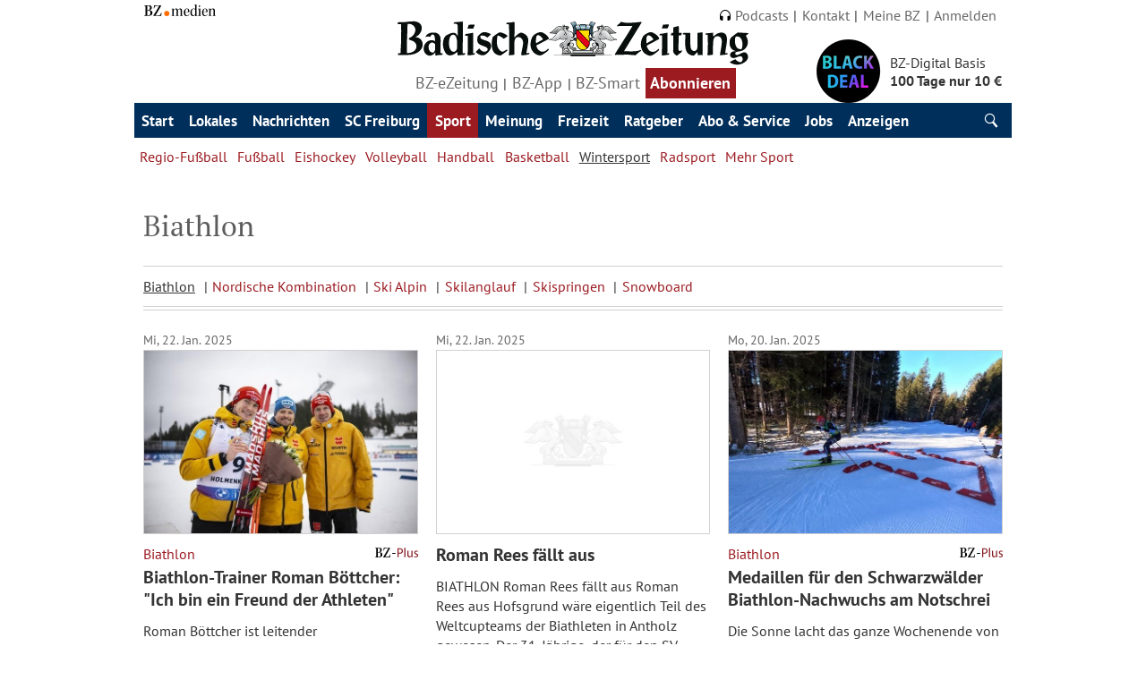

--- FILE ---
content_type: text/html; charset=ISO-8859-1
request_url: https://www.badische-zeitung.de/sport/mehrsport/wintersport/biathlon?page=2
body_size: 20541
content:
<!DOCTYPE html>
<html class="" lang="de">
<head>
	<title>Biathlon - Badische Zeitung</title>
		<meta http-equiv="Content-Type" content="text/html; charset=iso-8859-1" />
	<meta http-equiv="Content-Script-Type" content="text/javascript" />
	<meta http-equiv="Content-Style-Type" content="text/css" />
	<meta http-equiv="Content-Language" content="de" />
	<meta http-equiv="imagetoolbar" content="no" />
	<meta http-equiv="X-UA-Compatible" content="IE=edge,chrome=1" />

	<meta name="viewport" content="width=device-width, initial-scale=1.0, maximum-scale=1.0, user-scalable=no" id="MetaViewport" data-detect-viewport-is-scaled="false"/> 
	<script data-qa="Script.MetaViewport">
		var tabletMinWidth  = 760;
		var desktopMaxWidth = 1136;
		var hasTouchScreen = false;
		if ("maxTouchPoints" in navigator) { 
			hasTouchScreen = navigator.maxTouchPoints > 0;
		} else if ("msMaxTouchPoints" in navigator) {
			hasTouchScreen = navigator.msMaxTouchPoints > 0; 
		} else {
			var mQ = window.matchMedia && matchMedia("(pointer:coarse)");
			if (mQ && mQ.media === "(pointer:coarse)") {
				hasTouchScreen = !!mQ.matches;
			} else if ('orientation' in window) {
				hasTouchScreen = true; // deprecated, but good fallback
			} else {
				// Only as a last resort, fall back to user agent sniffing
				var UA = navigator.userAgent;
				hasTouchScreen = (
					/\b(BlackBerry|webOS|iPhone|IEMobile)\b/i.test(UA) ||
					/\b(Android|Windows Phone|iPad|iPod)\b/i.test(UA)
				);
			}
		}
		if (hasTouchScreen && (screen.width > tabletMinWidth) && (screen.width < desktopMaxWidth) ){
			var viewportElement = document.getElementById('MetaViewport');
			viewportElement.setAttribute('content', 'width=1280');
			viewportElement.setAttribute('data-detect-viewport-is-scaled', 'true');
		}
	</script>
	<meta name="author" content="Badische Zeitung" />
	<meta name="publisher" content="Badische Zeitung" />
	<meta name="copyright" content="1999-2025, Badischer Verlag GmbH & Co. KG, Freiburg im Breisgau" />
	<meta name="description" content="badische-zeitung.de - die Informationsplattform für Freiburg und Südbaden mit Nachrichten, Videos, Fotos, Veranstaltungen und Anzeigenmärkten." />
		<meta name="keywords" content="Badische Zeitung, Südbaden, Freiburg, Emmendingen, Lörrach, Offenburg, Basel, Schwarzwald, Ortenau, Elsass, Nachrichten, News, Veranstaltungen, Events, Sport, Gastronomie, Immobilien, Anzeigen, Immobilienmarkt, Archiv" />

	<meta name="theme-color" content="#002f5b">

	<meta name="robots" content="noindex,follow,noarchive,noodp" />

	<meta name="language" content="de" />
	<meta name="location" content="freiburg" />
	<meta name="revisit-after" content="1 days" />
	<meta name="MSSmartTagsPreventParsing" content="true" />
		<meta name="google-site-verification" content="_9ECjAc76aXuDbIrqieIDTfmPA7skUk7woKOP4X71Ec" />
	<meta name="msvalidate.01" content="34893F16D866C23E1C210906FBDDFDE2" />
	<meta property="og:site_name" content="Badische Zeitung" />
	<meta property="og:locale" content="de_DE" />
	<meta property="og:title" content="Biathlon" />
	<meta property="og:description" content="badische-zeitung.de - die Informationsplattform f&uuml;r Freiburg und S&uuml;dbaden mit Nachrichten, Videos, Fotos, Veranstaltungen und Anzeigenm&auml;rkten." />
	<meta property="fb:page_id" content="177670301122" />
	<meta property="fb:pages" content="177670301122" />
	<meta property="fb:pages" content="169852840206724" />
	<meta property="fb:pages" content="1467623956643600" />
	<meta property="fb:pages" content="1222737901154810" />
	<meta property="fb:pages" content="1654522001543640" />
	<meta property="fb:pages" content="308767272532814" />
	<meta property="fb:pages" content="471769169628139" />
	<meta property="fb:pages" content="994896783931088" />
	<meta property="fb:pages" content="375465269253102" />
	<meta property="fb:pages" content="188384757839011" />
	<meta property="fb:pages" content="552529394785100" />
	<meta property="fb:pages" content="694707420581905" />
	<meta property="fb:pages" content="146835065371875" />
	<meta property="fb:pages" content="354901774570668" />
	<meta property="fb:pages" content="321588284578636" />
	<meta property="fb:pages" content="154993171317190" />
	<meta property="fb:pages" content="1375463026007695" />
	<meta property="fb:pages" content="1413450625572177" />
	<meta property="fb:pages" content="285197811646912" />
	<meta property="fb:pages" content="105434805689477" />

	<link rel="icon" href="/favicon.ico" type="image/x-icon" />
	<link rel="shortcut icon" href="/favicon.ico" type="image/x-icon" />
	<link rel="canonical" href="https://www.badische-zeitung.de/biathlon" />
	<link rel="apple-touch-icon" href="/bz-online-ico.png" />


	<link href="/~css/bzo.css" media="all" rel="stylesheet" />
	<link href="/~css/bzo-hotfix.css" media="all" rel="stylesheet" />
	<link rel="manifest" href="/manifest.json">

<!-- begin preload of IOM web manager -->
				<link rel='preload' href='//data-8abe5cc617.badische-zeitung.de/iomm/latest/manager/base/es6/bundle.js' as='script' id='IOMmBundle' crossorigin>
				<link rel='preload' href='//data-8abe5cc617.badische-zeitung.de/iomm/latest/bootstrap/loader.js' as='script' crossorigin>
			<!-- end preload of IOM web manager -->
			<!-- begin loading of IOMm bootstrap code -->
				<script type='text/javascript' src='//data-8abe5cc617.badische-zeitung.de/iomm/latest/bootstrap/loader.js' as='script'  data-cmp-ab="2"></script>
			<!-- end loading of IOMm bootstrap code -->

<!-- SZM 2.0 disabled for badzeit -->
  <!-- CHARTBEAT -->
  <script type="text/plain" data-usercentrics="Chartbeat">
    var _sf_async_config = _sf_async_config || {};
    _sf_async_config.uid = 7817;
    _sf_async_config.domain = 'badische-zeitung.de';
    _sf_async_config.flickerControl = false;
    _sf_async_config.useCanonical = true;

    var _sf_startpt = (new Date()).getTime();
  </script>
  <script type="text/plain" data-usercentrics="Chartbeat" async src="//static.chartbeat.com/js/chartbeat_mab.js"></script>
  <!-- /CHARTBEAT -->
  <!-- PIANO-COMPOSER VERSION="1.0.0" CONTEXT="Head" -->
  <script type="text/plain" data-usercentrics="Piano Composer">
  (function(src) {
    var a = document.createElement("script");
      a.type = "text/javascript";
      a.async = true;
      a.src = src;
      var b = document.getElementsByTagName("script")[0];
      b.parentNode.insertBefore(a, b);
  })("//experience-eu.piano.io/xbuilder/experience/load?aid=cLSbBCbdpe");
  </script>
  <script type="text/plain" data-usercentrics="Piano Composer">
    tp = window["tp"] || [];
    tp.push(["setCustomParam", "loggedIn", "n", "user"]);
    tp.push(["setCustomParam", "subscriptionPrint", "n", "user"]);
    tp.push(["setCustomParam", "subscriptionDigital", "n", "user"]);
    tp.push(["setCustomParam", "isSubscriber", "n", "user"]);
    tp.push(["setCustomParam", "hasIncentives", "n", "user"]);
    tp.push(["setCustomParam", "network", "external", "user"]);
    tp.push(["setCustomVariable", "loggedIn", "n"]);
    tp.push(["setCustomVariable", "subscriptionPrint", "n"]);
    tp.push(["setCustomVariable", "subscriptionDigital", "n"]);
    tp.push(["setCustomVariable", "isSubscriber", "n"]);
    tp.push(["setCustomVariable", "hasIncentives", "n"]);
    tp.push(["setCustomVariable", "network", "external"]);
  </script>
  <!-- /PIANO-COMPOSER -->
  <!-- GTM-DATA-LAYER CONTEXT="Head" -->
  <script>
    dataLayer = [{"pageType":"list","realm":"Bereich Sport","szmng":"sport\/wintersport\/biathlon\/biathlon_bzo-erg_deu-txt-red-hpn-onl-apn-pan","keywords":"Badische Zeitung, S\u00fcdbaden, Freiburg, Emmendingen, L\u00f6rrach, Offenburg, Basel, Schwarzwald, Ortenau, Elsass, Nachrichten, News, Veranstaltungen, Events, Sport, Gastronomie, Immobilien, Anzeigen, Immobilienmarkt, Archiv","network":"external","subscriptionDigital":"n","printabo":"n","hasIncentives":"n","registered":"n","subportal":"bzo"}];
  </script>
  <!-- /GTM-DATA-LAYER -->
  <!-- GTM CONTEXT="Head" -->
  <script type="text/plain" data-usercentrics="Google Tag Manager">
    (function(w,d,s,l,i){w[l]=w[l]||[];w[l].push({'gtm.start':new Date().getTime(),event:'gtm.js'});
    var f=d.getElementsByTagName(s)[0],j=d.createElement(s),dl=l!='dataLayer'?'&l='+l:'';
    j.async=true;j.src='https://www.googletagmanager.com/gtm.js?id='+i+dl;f.parentNode.insertBefore(j,f);
    })(window,document,'script','dataLayer','GTM-KKRWC22');
  </script>
  <!-- /GTM -->
<!-- CMP -->
		
			<link rel="preconnect" href="https://app.usercentrics.eu/" crossorigin>
			<link rel="preconnect" href="https://api.usercentrics.eu/" crossorigin>
			<link rel="dns-prefetch" href="https://app.usercentrics.eu/">
			<link rel="dns-prefetch" href="https://api.usercentrics.eu/">
			<link rel="preload" href="https://app.usercentrics.eu/browser-ui/latest/loader.js" as="script">	
			<script 
						id="usercentrics-cmp" 
						data-settings-id="8SnBiBhuO" 
						src="https://app.usercentrics.eu/browser-ui/latest/loader.js" 
						data-tcf-enabled 
						data-suppress-cmp-display>
					</script>
<script type="text/javascript" charset="UTF-8">
								!function() {
									var cpBaseUrl = 'https://cp.badische-zeitung.de';
									var cpController = cpBaseUrl + '/now.js';
									var cpPropertyId = '50e8141f';
			
									!function(C,o,n,t,P,a,s){C.CPObject=n,C[n]||(C[n]=function(){
									C[n].q||(C[n].q=[]),C[n].q.push(arguments)}),C[n].l=+new Date,a=o.createElement(t),
									s=o.getElementsByTagName(t)[0],a.src=P,s.parentNode.insertBefore(a,s)
									}(window,document,"cp","script",cpController);
			
									cp('create', cpPropertyId, {
									baseUrl: cpBaseUrl
									});
									
									cp('render', {
										onFullConsent: function() {
										// load advertising
										}
									});
								
									cp('authenticate', function (error, user) {
										if (error) {
										// Error handling depending on use case
										return;
										}
								
										if (user.isLoggedIn() && user.hasValidSubscription()) {
										// User has valid subscription
										} else {
										// User has no valid subscription
										}
									});
								}()
							</script>
<!-- /CMP -->
<!-- ATInternet -->
<script src="https://img.badische-zeitung.de/atinternet/bzo/smarttag.js"></script>
<script type="text/javascript">

				window.addEventListener('CORE_CMP_INITIALIZED', function(event) {
					Tag = new ATInternet.Tracker.Tag();
					if (coreCmp.ucServices['AT Internet'] && coreCmp.ucServices['AT Internet'].consent.status == true) {
						Tag.privacy.setVisitorOptin();
						window.dataLayer = window.dataLayer || [];
						window.dataLayer.push({ 'event': 'CORE_CMP_INITIALIZED' });
					}
				});
			
</script>
<!-- /ATInternet -->
<!-- Cleverpush -->
<script type="text/plain" data-usercentrics="CleverPush" src="https://static.cleverpush.com/channel/loader/kYHaqoTakk5aTLBHB.js" async></script>
<script type="text/javascript">

				window.addEventListener('CORE_CMP_INITIALIZED', function(event) {
					if (coreCmp.ucServices['CleverPush'] && coreCmp.ucServices['CleverPush'].consent.status != true) {
						navigator.serviceWorker.getRegistrations().then( function(registrations) {
							for(let registration of registrations) {
								if (registration.active.scriptURL.match(/cleverpush-worker.js/)) {
									registration.unregister();
								}
								
							}
						});
					}
				});
			
</script>
<!-- /Cleverpush -->
<!-- Smartico -->
<script async type="text/plain" data-usercentrics="Smartico - Smart Ads" src="https://d.smartico.one/get/hs/bct18ut2plzfqhggfxfpdw64vv48tn825xdpz5u3"></script>
<script async type="text/plain" data-usercentrics="Smartico - Smart Ads" src="https://d.smartico.one/get/hs/j6wffyda73qbyi9tuvcagz8a1ybk2q8olpsv70ic"></script>
<script async type="text/plain" data-usercentrics="Smartico - Smart Ads">
							var link = document.createElement("link");
							link.rel = "stylesheet";
							link.type = "text/css";
							link.href = "https://d.smartico.one/get/hs/owdkr12mefbq1ewtwx343zf3mngapxgigsqnr8lf";
							document.head.appendChild(link);
						 </script>
<!-- /Smartico -->

	<script src="/~js/lib/jquery/1.11.1.min.js"></script>
	<script src="/~js/lib/jquery/plugins/querystring/2.2.3/jquery.query-object.js"></script>
	<script src="/~js/lib/underscore/1.8.3/underscore.min.js"></script>
	<script src="/~js/core.js"></script>
	<script src="/~js/core/utils.js"></script>
	<script src="/~js/core/user.js"></script>
	<script type="text/plain" data-usercentrics="DFP Traffective AdServer">
								var link = document.createElement("link");
								link.rel = "stylesheet";
								link.type = "text/css";
								link.href = "//cdntrf.com/css/badische-zeitung.de.css";
								document.head.appendChild(link);</script>
	<script id="trfAdSetup" async src="//cdntrf.com/badische-zeitung.de.js" type="text/plain" data-usercentrics="DFP Traffective AdServer" data-traffectiveConf="{&quot;targeting&quot;: [{&quot;key&quot;:&quot;zone&quot;,&quot;values&quot;:null,&quot;value&quot;:&quot;sports&quot;},{&quot;key&quot;:&quot;pagetype&quot;,&quot;values&quot;:null,&quot;value&quot;:&quot;ressort&quot;},{&quot;key&quot;:&quot;abo&quot;,&quot;values&quot;:null,&quot;value&quot;:&quot;false&quot;},{&quot;key&quot;:&quot;device&quot;,&quot;values&quot;:null,&quot;value&quot;:&quot;desktop&quot;}],&quot;dfpAdUrl&quot; : &quot;/307308315,63854124/badische-zeitung.de/sports&quot;}"></script>
</head>
<body>



<!-- InfOnline MM --><script type="text/javascript">
if(typeof(IOMm) != 'undefined'){ 
	window.pageview_iomm_data = {"cp":"sport/wintersport/biathlon/biathlon_bzo-erg_deu-txt-red-hpn-onl-apn-pan"};
	IOMm('configure', {"st":"badzeit","dn":"data-8abe5cc617.badische-zeitung.de","dg":false,"mh":5});
	IOMm('pageview', window.pageview_iomm_data);
}</script>
<!-- / InfOnline MM -->

<!-- SZM 2.0 disabled for badzeit -->
<!-- GTM CONTEXT="Body" --><noscript>
  <iframe src="https://www.googletagmanager.com/ns.html?id=GTM-KKRWC22" height="0" width="0" style="display:none;visibility:hidden"></iframe>
</noscript><!-- /GTM -->











<header class="header">
	<div class="header__content">
		<div class="header__top-area">
			<div class="header__top-area--logo">
				<a class="" href="http://bz-medien.de" title="BZ-medien" target="_blank"><img src="/~images/logos/bz-medien.svg" title="BZ.medien" alt="BZ.medien"></a>
			</div>
			<div class="header__top-area--nav">
				
<ul class="nav nav__secondary">	
	<li class="nav__secondary__item"><a href="/podcasts"><svg xmlns="http://www.w3.org/2000/svg" xml:space="preserve" viewBox="0 0 48 47.5" style="width: 1.2rem;margin-right: 0.5rem;">
  <path d="M48 26.5C48 11.9 37.3 0 24 0S0 11.9 0 26.5v11.1c0 5.5 4.4 9.9 9.9 9.9h1.3c1.5 0 2.8-1.2 2.8-2.8V29.2c0-1.3-1-2.3-2.3-2.3H4v-.5C4 14.1 13 4 24 4s20 10.1 20 22.5v.5h-7.7C35 27 34 28 34 29.3v15.5c0 1.5 1.2 2.8 2.8 2.8h1.3c5.5 0 9.9-4.4 9.9-9.9V26.5z"/>
</svg>Podcasts</a></li>
		<li class="nav__secondary__item"><a href="/kontakt" title="Kontakt">Kontakt</a></li>
		<li class="nav__secondary__item"><a href="/meine-bz" title="Meine BZ">Meine BZ</a></li>
		<li class="nav__secondary__item hideOnLoggedIn"><a href="/meine-bz/anmelden">Anmelden</a></li>
	<li class="nav__secondary__item hideOnLoggedOut"><a href="/meine-bz/abmelden">Abmelden</a></li>
</ul>
			</div>
		</div>
		<div class="header__center-area">
			
			<div class="promo-area promo-area--left">




 

 
 

 


  

  


 
 

 </div>

			<div class="site-titel-nav site-titel-nav-v2">
				<a class="site-titel--logo" href="/" title="Badische Zeitung"><img src="/~images/logos/logo_bz.svg" title="Badische Zeitung" alt="Badische Zeitung"></a>
				<div class="header__center-area--nav">
					

<ul class="nav  nav__secondary">
	<li class="nav__secondary__item"><a href="/ezeitung?cn=abo-digi-ezeitung" target="_blank" title="Digitalzeitung">BZ-eZeitung</a></li>
	<li class="nav__secondary__item"><a href="/bzapp" target="_blank" title="BZ-App">BZ-App</a></li>
	<li class="nav__secondary__item"><a href="/bzsmart" target="_blank" title="BZ-Smart">BZ-Smart</a></li>
	<li class="nav__secondary__item isLoggedIn" id="aboBtnHeader"><a href="/abo/" class="fc-default2 aboshopSwitch" title="Abonnieren">Abonnieren</a></li>
</ul>


<style>
	@media only screen and (min-width: 805px ) {

	}
	@media only screen and (max-width: 804px ) {
		.site-titel-nav-v2 {
			display: flex;
			max-width: 100%;
			width: 100%;
			justify-content: space-between;
			gap:1rem;
		}
		.site-titel--logo {
			max-width: 200px;
		}
		.header__center-area--nav li:nth-last-child(n+2){
			display: none;
		}
		.header__center-area--nav{
			display:inline-block;
		}
		#aboBtnHeader a {
			--fontSize: 2rem;
			--padding: .3rem 1rem;
			padding: var(--padding);
			font-size: var(--fontSize);
			font-weight: 900;
		}
		#aboBtnHeader:not(.isLoggedIn) a {
			--clr-txt: #9b1b21;
			--clr-bg: transparent;
			--border: 2px solid #9b1b21;
			--fontSize: 2rem;
			--padding: .15rem 1rem;
			padding: var(--padding);
			font-size: var(--fontSize);
			font-weight: 900;
			color: var(--clr-txt);
			border: var(--border);
			background: var(--clr-bg);
			align-self: center;
		}
		#aboBtnHeader::before {
			display: none;;
		}
	}

</style>
<script type="text/javascript">
$(document).on('userDataLoaded', function() {
	$(function() { // ocntinue as soon as DOM is ready
		if ( coreUser.data.hasRealAbo === true ) {
			$('a.aboshopSwitch').attr('href', '/abo/abonnenten');
		}
	});
});
let viewportWidth = window.innerWidth;
let isMobil = true;
const aboBtnHeader = document.getElementById('aboBtnHeader');
if ( viewportWidth >= '804' ) {
	isMobil = false;
}
window.addEventListener('resize', () => {   
	viewportWidth = window.innerWidth; 
	isMobil = viewportWidth >= '804' ? false : true;
	if (isMobil) {
		aboBtnHeader.querySelector('a').textContent = 'Abo';
	} else {
		aboBtnHeader.querySelector('a').textContent = 'Abonnieren';
	}
});
document.addEventListener("DOMContentLoaded", () => {
		if (isMobil) {
			aboBtnHeader.querySelector('a').textContent = 'Abo';
		} else {
			aboBtnHeader.querySelector('a').textContent = 'Abonnieren';
		}
	});
</script>
				</div>
			</div>
			<div class="promo-area promo-area--right">















  






			<a class="promo-area__content" href="https://www.badische-zeitung.de/abo/blackfriday?cn=headericon" target="_blank" title="BZ-Digital Basis - 100 Tage für nur 10 &euro;">
		<div class="promo-area__content--image">   
			<img src="https://img.badische-zeitung.de/images/promotion_head/bz-black-deal-25.jpg" alt="BZ-Digital Basis - 100 Tage für nur 10 &euro;" title="BZ-Digital Basis - 100 Tage für nur 10 &euro;" width="160" height="80">
		</div>
		<p class="promo-area__content--text">
			BZ-Digital Basis<br><strong>100 Tage nur 10 &euro;</strong>
		</p>
	</a>



  

  


  




</div>
			<a href="/meine-bz" class="acct-btn hideOnLoggedIn">
	<svg xmlns="http://www.w3.org/2000/svg" xml:space="preserve" viewBox="0 0 38 32">
		<path d="M19 2.963c2.237 0 4.772 2.886 4.772 6.953S21.237 16.738 19 16.738s-4.772-2.755-4.772-6.822S16.763 2.963 19 2.963M19 0c-4.614 0-8.414 4.418-8.414 9.91s3.8 9.792 8.414 9.792 8.414-4.418 8.414-9.792S23.614 0 19 0zm8.881 23.522c1.77 0 4.53 4 4.904 5.703H5.2c.136-1.77 3.746-5.703 5.142-5.703 2.52 0 4.913 1.923 8.956 1.923s6.668-1.923 8.582-1.923zm-17.16-3.582C6.301 19.94 1.357 27.82 0 32h38c-1.493-4.18-5.902-11.94-10.45-11.94-2.605.053-3.835 2.483-8.364 2.483s-5.237-2.392-8.465-2.603z"/>
	</svg>
</a>
<a href="/meine-bz/konto/kundenkonto" class="acct-btn hideOnLoggedOut">
	<svg xmlns="http://www.w3.org/2000/svg" xml:space="preserve" viewBox="0 0 38 32">
		<path d="M19 0c-4.614 0-8.414 4.418-8.414 9.91s3.8 9.792 8.414 9.792 8.414-4.418 8.414-9.792S23.614 0 19 0zm-8.279 19.94C6.301 19.94 1.357 27.82 0 32h38c-1.493-4.18-5.902-11.94-10.45-11.94-2.605.053-3.835 2.483-8.364 2.483s-5.237-2.392-8.465-2.603z"/>
	</svg>
</a>
			<div class="offcanvas_button ham-btn" id="offcanvas__main-nav">
				<svg xmlns="http://www.w3.org/2000/svg" xml:space="preserve" viewBox="0 0 46.402 32">
				  <path d="m29.203 28.371-8.059-9.813a11.634 11.634 0 0 0 2.232-6.87C23.376 5.233 18.143 0 11.688 0S0 5.233 0 11.688s5.233 11.688 11.688 11.688c2.108 0 4.085-.558 5.792-1.534l7.924 9.649a1.23 1.23 0 0 0 1.73.17l1.9-1.56a1.23 1.23 0 0 0 .169-1.73zM2.486 11.688a9.202 9.202 0 1 1 18.404 0 9.202 9.202 0 0 1-18.404 0zM26.44.06h19.962v4.991H26.44zm6.036 26.949h13.926V32H32.476zM26.44 13.394h19.962v4.991H26.44z"/>
				</svg>
			</div>
		</div>

		<div class="nav-holder">
			<div class="navBar offcanvas offcanvas__main-nav offcanvas--left" id="mainbar">
				
<nav class="nav-main" role="navigation" aria-label="Hauptnavigation">



	<ul class="nav nav-main__item list-style--none">
		<li class="nav__item mobil">
			<a href="/abo/" class="abo-btn single-arrow-right aboshopSwitch" target="_self" title="Abonnieren">Abonnieren</a>
		</li>
		<li class="nav__item mobil">
			<a href="/podcasts" class="abo-btn push-btn single-arrow-right" target="_self" title="Push-Nachrichten erhalten">Podcasts<svg xmlns="http://www.w3.org/2000/svg" xml:space="preserve" viewBox="0 0 48 47.5" style="width: 1.3rem;margin-left: 1rem;">
			<path style="fill:#fff;" d="M48 26.5C48 11.9 37.3 0 24 0S0 11.9 0 26.5v11.1c0 5.5 4.4 9.9 9.9 9.9h1.3c1.5 0 2.8-1.2 2.8-2.8V29.2c0-1.3-1-2.3-2.3-2.3H4v-.5C4 14.1 13 4 24 4s20 10.1 20 22.5v.5h-7.7C35 27 34 28 34 29.3v15.5c0 1.5 1.2 2.8 2.8 2.8h1.3c5.5 0 9.9-4.4 9.9-9.9V26.5z"/>
			</svg></a>
		</li>
		<li class="nav__item mobil">
			<a href="/alles-was-sie-zu-den-browser-push-nachrichten-der-bz-wissen-muessen" class="abo-btn push-btn single-arrow-right" target="_self" title="Push-Nachrichten erhalten">Push-Nachrichten verwalten</a>
		</li>

		
									
		
					
				
													
									<li class="nav__item">
				
								
									<a href="/index.html" class="" target="_self" title="Start">Start</a>
				
				
				</li>
								
				
													
									<li class="nav__item nav__item--more">
				
								
									<a href="/lokales" class="" target="_self" title="Lokales">Lokales</a>
				
									<ul class="nav__item__submenu nav__item__submenu--mobile">

						
																					
																												
								<li class="nav__item__submenu__item">
																			<a href="/lokales/freiburg" class="nav__item__submenu__item__link" target="_self" id="" title="Freiburg">Freiburg</a>
																	</li>
																												
																												
								<li class="nav__item__submenu__item">
																			<a href="/lokales/breisgau" class="nav__item__submenu__item__link" target="_self" id="" title="Breisgau">Breisgau</a>
																	</li>
																												
																												
								<li class="nav__item__submenu__item">
																			<a href="/lokales/emmendingen" class="nav__item__submenu__item__link" target="_self" id="" title="Emmendingen">Emmendingen</a>
																	</li>
																												
																												
								<li class="nav__item__submenu__item">
																			<a href="/lokales/kaiserstuhl" class="nav__item__submenu__item__link" target="_self" id="" title="Kaiserstuhl">Kaiserstuhl</a>
																	</li>
																												
																												
								<li class="nav__item__submenu__item">
																			<a href="/lokales/loerrach-und-dreiland" class="nav__item__submenu__item__link" target="_self" id="" title="Lörrach">Lörrach</a>
																	</li>
																												
																												
								<li class="nav__item__submenu__item">
																			<a href="/lokales/markgraeflerland" class="nav__item__submenu__item__link" target="_self" id="" title="Markgräflerland">Markgräflerland</a>
																	</li>
																												
																												
								<li class="nav__item__submenu__item">
																			<a href="/lokales/ortenau" class="nav__item__submenu__item__link" target="_self" id="" title="Ortenau">Ortenau</a>
																	</li>
																												
																												
								<li class="nav__item__submenu__item">
																			<a href="/lokales/schwarzwald" class="nav__item__submenu__item__link" target="_self" id="" title="Schwarzwald">Schwarzwald</a>
																	</li>
																												
																												
								<li class="nav__item__submenu__item">
																			<a href="/lokales/waldshut" class="nav__item__submenu__item__link" target="_self" id="" title="Waldshut">Waldshut</a>
																	</li>
																																									
																												
								<li class="nav__item__submenu__item">
																			<a href="/lokales/fudder" class="nav__item__submenu__item__link" target="_self" id="" title="fudder">fudder</a>
																	</li>
																												
																												
								<li class="nav__item__submenu__item">
																			<a href="/lokales/gastronomie" class="nav__item__submenu__item__link" target="_self" id="" title="Gastro">Gastro</a>
																	</li>
																												
																												
								<li class="nav__item__submenu__item">
																			<a href="/polizei-meldungen" class="nav__item__submenu__item__link" target="_self" id="" title="Polizei">Polizei</a>
																	</li>
																										
					</ul>
				
				</li>
								
				
													
									<li class="nav__item nav__item--more">
				
								
									<a href="/nachrichten" class="" target="_self" title="Nachrichten">Nachrichten</a>
				
									<ul class="nav__item__submenu nav__item__submenu--mobile">

													<li class="nav__item__submenu__item nav__item__submenu__item--mobile">
								<a href="/nachrichten" class="nav__item__submenu__item__link" target="_self" id="" title="Nachrichten">&Uuml;bersicht</a>
							</li>
						
																					
																												
								<li class="nav__item__submenu__item">
																			<a href="/nachrichten/deutschland" class="nav__item__submenu__item__link" target="_self" id="" title="Deutschland">Deutschland</a>
																	</li>
																																									
																												
								<li class="nav__item__submenu__item">
																			<a href="/nachrichten/suedwest" class="nav__item__submenu__item__link" target="_self" id="" title="Südwest">Südwest</a>
																	</li>
																												
																												
								<li class="nav__item__submenu__item">
																			<a href="/nachrichten/ausland" class="nav__item__submenu__item__link" target="_self" id="" title="Ausland">Ausland</a>
																	</li>
																												
																												
								<li class="nav__item__submenu__item">
																			<a href="/nachrichten/wirtschaft" class="nav__item__submenu__item__link" target="_self" id="" title="Wirtschaft">Wirtschaft</a>
																	</li>
																												
																												
								<li class="nav__item__submenu__item">
																			<a href="/nachrichten/kultur" class="nav__item__submenu__item__link" target="_self" id="" title="Kultur">Kultur</a>
																	</li>
																												
																												
								<li class="nav__item__submenu__item">
																			<a href="/nachrichten/panorama" class="nav__item__submenu__item__link" target="_self" id="" title="Panorama">Panorama</a>
																	</li>
																												
																												
								<li class="nav__item__submenu__item">
																			<a href="/nachrichten/nachrichten-fuer-kinder" class="nav__item__submenu__item__link" target="_self" id="" title="Nachrichten für Kinder">Nachrichten für Kinder</a>
																	</li>
																																									
																												
								<li class="nav__item__submenu__item">
																			<a href="/nachrichten/wetter" class="nav__item__submenu__item__link" target="_self" id="" title="Wetter">Wetter</a>
																	</li>
																												
																												
								<li class="nav__item__submenu__item">
																			<a href="/podcasts" class="nav__item__submenu__item__link" target="_self" id="" title="Podcasts">Podcasts</a>
																	</li>
													
					</ul>
				
				</li>
								
				
													
									<li class="nav__item">
				
								
									<a href="/sport/scfreiburg" class="" target="_self" title="SC Freiburg">SC Freiburg</a>
				
				
				</li>
								
				
													
									<li class="nav__item nav__item--more">
				
																	
									<a href="/sport" class="nav__item--clicked" target="_self" title="Sport">Sport</a>
				
									<ul class="nav__item__submenu nav__item__submenu--aktive">

													<li class="nav__item__submenu__item nav__item__submenu__item--mobile">
								<a href="/sport" class="nav__item__submenu__item__link" target="_self" id="" title="Sport">&Uuml;bersicht</a>
							</li>
						
																					
																												
								<li class="nav__item__submenu__item">
																			<a href="/sport/regiofussball" class="nav__item__submenu__item__link" target="_self" id="" title="Regio-Fußball">Regio-Fußball</a>
																	</li>
																												
																												
								<li class="nav__item__submenu__item">
																			<a href="/sport/fussball" class="nav__item__submenu__item__link" target="_self" id="" title="Fußball">Fußball</a>
																	</li>
																												
																												
								<li class="nav__item__submenu__item">
																			<a href="/sport/eishockey" class="nav__item__submenu__item__link" target="_self" id="" title="Eishockey">Eishockey</a>
																	</li>
																												
																												
								<li class="nav__item__submenu__item">
																			<a href="/sport/mehrsport/volleyball" class="nav__item__submenu__item__link" target="_self" id="" title="Volleyball">Volleyball</a>
																	</li>
																												
																												
								<li class="nav__item__submenu__item">
																			<a href="/sport/handball" class="nav__item__submenu__item__link" target="_self" id="" title="Handball">Handball</a>
																	</li>
																												
																												
								<li class="nav__item__submenu__item">
																			<a href="/sport/basketball" class="nav__item__submenu__item__link" target="_self" id="" title="Basketball">Basketball</a>
																	</li>
																												
																	
																																							
								<li class="nav__item__submenu__item">
																			<a href="/sport/mehrsport/wintersport" class="nav__item__submenu__item__link nav__item__submenu__item--clicked" target="_self" id="" title="Wintersport">Wintersport</a>
																	</li>
																												
																												
								<li class="nav__item__submenu__item">
																			<a href="/sport/radsport" class="nav__item__submenu__item__link" target="_self" id="" title="Radsport">Radsport</a>
																	</li>
																												
																												
								<li class="nav__item__submenu__item">
																			<a href="/sport/mehrsport" class="nav__item__submenu__item__link" target="_self" id="" title="Mehr Sport">Mehr Sport</a>
																	</li>
																										
					</ul>
				
				</li>
								
				
													
									<li class="nav__item nav__item--more">
				
								
									<a href="/meinung" class="" target="_self" title="Meinung">Meinung</a>
				
									<ul class="nav__item__submenu nav__item__submenu--mobile">

													<li class="nav__item__submenu__item nav__item__submenu__item--mobile">
								<a href="/meinung" class="nav__item__submenu__item__link" target="_self" id="" title="Meinung">&Uuml;bersicht</a>
							</li>
						
																					
																												
								<li class="nav__item__submenu__item">
																			<a href="/meinung/karikaturen" class="nav__item__submenu__item__link" target="_self" id="" title="Karikaturen">Karikaturen</a>
																	</li>
																												
																												
								<li class="nav__item__submenu__item">
																			<a href="/meinung/kommentare" class="nav__item__submenu__item__link" target="_self" id="" title="Kommentare">Kommentare</a>
																	</li>
																												
																												
								<li class="nav__item__submenu__item">
																			<a href="/meinung/kolumnen" class="nav__item__submenu__item__link" target="_self" id="" title="Kolumnen">Kolumnen</a>
																	</li>
																																									
																												
								<li class="nav__item__submenu__item">
																			<a href="/meinung/leserbriefe" class="nav__item__submenu__item__link" target="_self" id="" title="Leserbriefe">Leserbriefe</a>
																	</li>
																																									
																												
								<li class="nav__item__submenu__item">
																			<a href="/kommentare/zuletztkommentiert" class="nav__item__submenu__item__link" target="_self" id="" title="Online-Kommentare">Online-Kommentare</a>
																	</li>
																																							
					</ul>
				
				</li>
								
				
													
									<li class="nav__item nav__item--more">
				
								
									<a href="/freizeit" class="" target="_self" title="Freizeit">Freizeit</a>
				
									<ul class="nav__item__submenu nav__item__submenu--mobile">

													<li class="nav__item__submenu__item nav__item__submenu__item--mobile">
								<a href="/freizeit" class="nav__item__submenu__item__link" target="_self" id="" title="Freizeit">&Uuml;bersicht</a>
							</li>
						
																					
																												
								<li class="nav__item__submenu__item">
																			<a href="/freizeit/terminkalender" class="nav__item__submenu__item__link" target="_self" id="" title="Terminkalender">Terminkalender</a>
																	</li>
																												
																												
								<li class="nav__item__submenu__item">
																			<a href="/freizeit/pop" class="nav__item__submenu__item__link" target="_self" id="" title="Pop">Pop</a>
																	</li>
																												
																												
								<li class="nav__item__submenu__item">
																			<a href="/freizeit/club" class="nav__item__submenu__item__link" target="_self" id="" title="Club">Club</a>
																	</li>
																												
																												
								<li class="nav__item__submenu__item">
																			<a href="/freizeit/buehne" class="nav__item__submenu__item__link" target="_self" id="" title="Bühne">Bühne</a>
																	</li>
																												
																												
								<li class="nav__item__submenu__item">
																			<a href="/freizeit/klassik" class="nav__item__submenu__item__link" target="_self" id="" title="Klassik">Klassik</a>
																	</li>
																												
																												
								<li class="nav__item__submenu__item">
																			<a href="/freizeit/kunst" class="nav__item__submenu__item__link" target="_self" id="" title="Kunst">Kunst</a>
																	</li>
																												
																												
								<li class="nav__item__submenu__item">
																			<a href="/freizeit/kino" class="nav__item__submenu__item__link" target="_self" id="" title="Kino">Kino</a>
																	</li>
																												
																												
								<li class="nav__item__submenu__item">
																			<a href="/freizeit/familien" class="nav__item__submenu__item__link" target="_self" id="" title="Familien">Familien</a>
																	</li>
																												
																												
								<li class="nav__item__submenu__item">
																			<a href="/freizeit/feste" class="nav__item__submenu__item__link" target="_self" id="" title="Feste">Feste</a>
																	</li>
																												
																												
								<li class="nav__item__submenu__item">
																			<a href="/freizeit/erlebnisse" class="nav__item__submenu__item__link" target="_self" id="" title="Erlebnisse">Erlebnisse</a>
																	</li>
																												
																												
								<li class="nav__item__submenu__item">
																			<a href="/freizeit/tickets" class="nav__item__submenu__item__link" target="_self" id="" title="Tickets">Tickets</a>
																	</li>
																												
																												
								<li class="nav__item__submenu__item">
																			<a href="/freizeit/raetsel.html" class="nav__item__submenu__item__link" target="_self" id="" title="Rätsel">Rätsel</a>
																	</li>
																												
																												
								<li class="nav__item__submenu__item">
																			<a href="/freizeit/tv-programm" class="nav__item__submenu__item__link" target="_self" id="" title="TV-Programm">TV-Programm</a>
																	</li>
													
					</ul>
				
				</li>
								
				
													
									<li class="nav__item nav__item--more">
				
								
									<a href="/ratgeber" class="" target="_self" title="Ratgeber">Ratgeber</a>
				
									<ul class="nav__item__submenu nav__item__submenu--mobile">

													<li class="nav__item__submenu__item nav__item__submenu__item--mobile">
								<a href="/ratgeber" class="nav__item__submenu__item__link" target="_self" id="" title="Ratgeber">&Uuml;bersicht</a>
							</li>
						
																					
																												
								<li class="nav__item__submenu__item">
																			<a href="/ratgeber/reise" class="nav__item__submenu__item__link" target="_self" id="" title="Reise">Reise</a>
																	</li>
																												
																												
								<li class="nav__item__submenu__item">
																			<a href="/ratgeber/geldfinanzen" class="nav__item__submenu__item__link" target="_self" id="" title="Geld &amp; Finanzen">Geld & Finanzen</a>
																	</li>
																												
																												
								<li class="nav__item__submenu__item">
																			<a href="/ratgeber/computermedien" class="nav__item__submenu__item__link" target="_self" id="" title="Computer &amp; Medien">Computer & Medien</a>
																	</li>
																												
																												
								<li class="nav__item__submenu__item">
																			<a href="/ratgeber/natur-umwelt" class="nav__item__submenu__item__link" target="_self" id="" title="Natur &amp; Umwelt">Natur & Umwelt</a>
																	</li>
																												
																												
								<li class="nav__item__submenu__item">
																			<a href="/ratgeber/bildungwissen" class="nav__item__submenu__item__link" target="_self" id="" title="Bildung &amp; Wissen">Bildung & Wissen</a>
																	</li>
																												
																												
								<li class="nav__item__submenu__item">
																			<a href="/ratgeber/automobilitaet" class="nav__item__submenu__item__link" target="_self" id="" title="Auto &amp; Mobilität">Auto & Mobilität</a>
																	</li>
																												
																												
								<li class="nav__item__submenu__item">
																			<a href="/ratgeber/gesundheit-ernaehrung" class="nav__item__submenu__item__link" target="_self" id="" title="Gesundheit &amp; Ernährung">Gesundheit & Ernährung</a>
																	</li>
																												
																												
								<li class="nav__item__submenu__item">
																			<a href="/ratgeber/berufkarriere" class="nav__item__submenu__item__link" target="_self" id="" title="Beruf &amp; Karriere">Beruf & Karriere</a>
																	</li>
																												
																												
								<li class="nav__item__submenu__item">
																			<a href="/ratgeber/liebe-familie" class="nav__item__submenu__item__link" target="_self" id="" title="Liebe &amp; Familie">Liebe & Familie</a>
																	</li>
																												
																												
								<li class="nav__item__submenu__item">
																			<a href="/ratgeber/hausgarten" class="nav__item__submenu__item__link" target="_self" id="" title="Haus &amp; Garten">Haus & Garten</a>
																	</li>
													
					</ul>
				
				</li>
								
				
													
									<li class="nav__item nav__item--more">
				
								
									<a href="/abo-service" class="" target="_self" title="Abo &amp; Service">Abo & Service</a>
				
									<ul class="nav__item__submenu nav__item__submenu--mobile">

													<li class="nav__item__submenu__item nav__item__submenu__item--mobile">
								<a href="/abo-service" class="nav__item__submenu__item__link" target="_self" id="" title="Abo &amp; Service">&Uuml;bersicht</a>
							</li>
						
																					
																												
								<li class="nav__item__submenu__item">
																			<a href="/abo-service/abonnement/" class="nav__item__submenu__item__link" target="_self" id="" title="Abo-Shop">Abo-Shop</a>
																	</li>
																												
																												
								<li class="nav__item__submenu__item">
																			<a href="/abo-service/abonnement/leserservice.html" class="nav__item__submenu__item__link" target="_self" id="" title="Abo-Service">Abo-Service</a>
																	</li>
																												
																												
								<li class="nav__item__submenu__item">
																			<a href="/abo-service/bzcard" class="nav__item__submenu__item__link" target="_self" id="" title="BZ-Card">BZ-Card</a>
																	</li>
																												
																												
								<li class="nav__item__submenu__item">
																			<a href="/bz-ticket" class="nav__item__submenu__item__link" target="_self" id="" title="bz-ticket.de">bz-ticket.de</a>
																	</li>
																												
																												
								<li class="nav__item__submenu__item">
																			<a href="/abo-service/job-karriere" class="nav__item__submenu__item__link" target="_self" id="" title="Job &amp; Karriere">Job & Karriere</a>
																	</li>
																												
																												
								<li class="nav__item__submenu__item">
																			<a href="/abo-service/bz-azubis" class="nav__item__submenu__item__link" target="_self" id="" title="BZ.medien-Azubis">BZ.medien-Azubis</a>
																	</li>
																												
																												
								<li class="nav__item__submenu__item">
																			<a href="/abo-service/bz-medien-shop" class="nav__item__submenu__item__link" target="_self" id="" title="BZ.medien-Shop">BZ.medien-Shop</a>
																	</li>
																												
																												
								<li class="nav__item__submenu__item">
																			<a href="/abo-service/ueber-uns" class="nav__item__submenu__item__link" target="_self" id="" title="Über uns">Über uns</a>
																	</li>
																												
																												
								<li class="nav__item__submenu__item">
																			<a href="/abo-service/ueber-uns/museum.html" class="nav__item__submenu__item__link" target="_self" id="" title="BZ-Museum">BZ-Museum</a>
																	</li>
																												
																												
								<li class="nav__item__submenu__item">
																			<a href="/zeitung-in-der-schule" class="nav__item__submenu__item__link" target="_self" id="" title="Zisch">Zisch</a>
																	</li>
																																																				
					</ul>
				
				</li>
								
				
													
									<li class="nav__item">
				
								
									<a href="/jobs" class="" target="_self" title="Jobs">Jobs</a>
				
				
				</li>
								
				
													
									<li class="nav__item nav__item--more">
				
								
									<a href="/anzeigen" class="" target="_self" title="Anzeigen">Anzeigen</a>
				
									<ul class="nav__item__submenu nav__item__submenu--mobile">

													<li class="nav__item__submenu__item nav__item__submenu__item--mobile">
								<a href="/anzeigen" class="nav__item__submenu__item__link" target="_self" id="" title="Anzeigen">&Uuml;bersicht</a>
							</li>
						
																																																																																																																																								
					</ul>
				
				</li>
					
		<li class="nav__item nav__item--more mobil">
			<a href="/aboshop/digitaleprodukte" class="" target="_self" title="Digitale Produkte">Digitale Produkte</a>
			<ul class="nav__item__submenu nav__item__submenu--mobile">
				<li class="nav__item__submenu__item nav__item__submenu__item--mobile">
					<a href="https://ezeitung.badische-zeitung.de/" class="nav__item__submenu__item__link" target="_blank" id="" title="BZ-eZeitung">BZ-eZeitung</a>
				</li>
				<li class="nav__item__submenu__item">
					<a href="/digitaleprodukte/bzapp" class="nav__item__submenu__item__link" target="_blank" id="" title="BZ-App">BZ-App</a>
				</li>
				<li class="nav__item__submenu__item">
					<a href="/digitaleprodukte/bzsmart" class="nav__item__submenu__item__link" target="_blank" id="" title="BZ-Smart">BZ-Smart</a>
				</li>
			</ul>
		</li>
			
		<li class="nav__item mobil">
			<a href="/kontakt" class="ingle-arrow-right" target="_self" title="Kontakt">Kontakt</a>
		</li>

	</ul>

	
	<div class="claim__bzmedien claim__bzmedien--mobil">
		Ein Unternehmen der <a class="" href="https://www.bz-medien.de/" title="BZ.medien" target="_blank"><img src="/~images/logos/bz-medien.svg" title="BZ.medien" alt="BZ.medien"></a>
	</div>

</nav>
				<div class="nav search-box">
					<form id="site-header-search" class="search-box__item reset-margin-padding" autocomplete ="off" action="/suche" accept-charset="UTF-8">
						<div class="input-spinner-holder">
							<input id="fsearchphrase_1" class="search-box__input ui-autocomplete__input mainSearch" type="text" value="" placeholder="Suchen" name="query">
						</div>
						<button id="searchBtn" class="button button--default search-box__button icon__search"><span></span></button>
					</form>
					<div id="ui-dropdown-container-autocomplete" class="search-autocomplete__content" style="display:none"></div>
				</div>	
			</div>
		</div>
	</div>
	<div class="nav-scroller">
	<nav class="nav-scroller-nav">
		<ul class="nav-scroller-content list-style--none">
			<li class="nav-scroller-item"><a href="/">Start</a></li>
            <li class="nav-scroller-item"><a href="/mein-ort">Mein Ort</a></li>
            <li class="nav-scroller-item"><a href="/schlagzeilen">Schlagzeilen</a></li>
			<li class="nav-scroller-item"><a href="/fuer-mich">Für mich</a></li>
		</ul>
	</nav>
	<button class="nav-scroller-btn nav-scroller-btn--left">
		<svg xmlns="http://www.w3.org/2000/svg" xml:space="preserve" viewBox="0 0 14.583 32"><path d="m0 16 6.583 16h8L8 16l6.583-16h-8z"/></svg>
	</button>
	<button class="nav-scroller-btn nav-scroller-btn--right">
			<svg xmlns="http://www.w3.org/2000/svg" xml:space="preserve" viewBox="0 0 14.583 32"><path d="M14.583 16 8 0H0l6.583 16L0 32h8z"/></svg>
	</button>
</div>
<script src="/js/nacScroller.js" type="text/javascript"></script>
<script> const priorityNavScrollerDefault = PriorityNavScroller(); </script> 

<style>
	@media only screen and (max-width: 600px) {
		.is-visible {
			transform: translateY(0);
		}
		.is-hidden {
			transform: translateY(-200%);
		}
		.nav-scroller {
			position: fixed;
			z-index:1;
			transition: transform 0.25s;
		}
		.header__content {
			z-index:10;
		}
	}
</style>
<script>
document.addEventListener('DOMContentLoaded', function() {
    function debounce2(func, wait = 10, immediate = true) {
        let timeout;
        return function() {
            let context = this, args = arguments;
            let later = function() {
                timeout = null;
                if (!immediate) func.apply(context, args);
            };
            let callNow = immediate && !timeout;
            clearTimeout(timeout);
            timeout = setTimeout(later, wait);
            if (callNow) func.apply(context, args);
        };
    };

    let startPos = 200;
    let scrollPos = startPos;
    const navScroller = document.querySelector('.nav-scroller');

    function checkPosition() {
        let windowY = window.scrollY;

        if (windowY >= startPos) {
            if (windowY < scrollPos) {
                navScroller.classList.add('is-visible');
                navScroller.classList.remove('is-hidden');
            } else {
                navScroller.classList.add('is-hidden');
                navScroller.classList.remove('is-visible');
            }
            scrollPos = windowY;
        } else {
            navScroller.classList.add('is-visible');
            navScroller.classList.remove('is-hidden');
        }
    }
    window.addEventListener('scroll', debounce2(checkPosition));
});
</script>
</header>
<div class="screen-visible"></div>

<div class='Billboard-ad-holder'><div id='traffective-ad-Billboard' class='Billboard'></div></div>
	<div class="container">
		<div class="site-content">
			<main class="main" role="main">
				<div class="header__blockbuster  box-modul__content"><section class="row tic-bz" id="ed_container_217129523">
	</section></div>



				
    <div class="row"
        data-cxense-container="cxense-widgets" 
        data-cxense-widgetid="080aacf13278b8ed1b7be62d8eff39bff608afec"
         
        id="cx-top" 
        style="
            clear: both;
            display:block;
        ">
                    </div>

				
					<div class="column large__12 small__6 medium__6">
		<div class="box-modul box-modul__content">
			<div class="box-modul__content--2b">
				<h1 class="media-box__article media-box__article__titel media-box__article__titel--ressort">
											Biathlon
									</h1>
			</div>
					</div>
	</div>
				
<section class="row grid-12  tic-bz">
 
	
			

			<div class="column large__12 medium__6 small__6">
									<section class="row ">

		<div class="column large__12 small__6 medium__6 ">

			<div class="box-modul box-modul__content">

				<div class="nav__third__holder load-3-nav">
					<label for="navThirdToggle" class="button button--outlines nav__third__button icon__single-arrow-down--after">Mehr</label>
					<input type="checkbox" class="nav__third__button--input" id="navThirdToggle">
					<ul class="nav nav__third nav__third--vNav">
																												
							<li class="nav__third__item nav__third__item--clicked">
								<a href="/sport/mehrsport/wintersport/biathlon" title="Biathlon">Biathlon</a>
							</li>
																												
							<li class="nav__third__item">
								<a href="/sport/mehrsport/wintersport/nordische-kombination" title="Nordische Kombination">Nordische Kombination</a>
							</li>
																												
							<li class="nav__third__item">
								<a href="/sport/mehrsport/wintersport/ski-alpin" title="Ski Alpin">Ski Alpin</a>
							</li>
																												
							<li class="nav__third__item">
								<a href="/sport/mehrsport/wintersport/skilanglauf" title="Skilanglauf">Skilanglauf</a>
							</li>
																												
							<li class="nav__third__item">
								<a href="/sport/mehrsport/wintersport/skispringen" title="Skispringen">Skispringen</a>
							</li>
																												
							<li class="nav__third__item">
								<a href="/sport/mehrsport/wintersport/snowboard" title="Snowboard">Snowboard</a>
							</li>
											</ul>
					<ul class="nav nav__third nav__third--hNav"></ul>
				</div>

			</div>

		</div>

	</section>

	
		<script type="text/javascript">
			$(document).ready(function() {
				var $navVisible 	= $('.nav__third--vNav');
				var $navHidden 		= $('.nav__third--hNav');
				var $moreBtn 			= $('.nav__third__button');
				var moreBtnWidth 	= $moreBtn.width();
				var btnOffset 		= 20;

				function thirdNav() {
					var navWidth 			= $('.nav__third__holder').width();
					var allItemsWidth = 0;
					var hNavItemWidth = 0;
					$navVisible.children().each(function() {
						allItemsWidth += $(this).outerWidth( true );
					});
					$navHidden.children().each(function() {
						hNavItemWidth += $(this).outerWidth( true );
					});

					if ( $navHidden.children().length > 0 ) {	
						$moreBtn.css('display', 'inline-block');
						navWidth = navWidth - moreBtnWidth - btnOffset;
					} else {
						$moreBtn.css('display', 'none');
						navWidth = navWidth;
					}

					if ( allItemsWidth > navWidth ) {
						$navVisible.children().last().prependTo($navHidden);
						$('.load-3-nav').removeClass('load-3-nav');
					} else {
						if ( (allItemsWidth + $navHidden.children().first().width()) < navWidth ) {
							$navHidden.children().first().appendTo($navVisible);
						}
					}
					if ( allItemsWidth > navWidth ) {
						thirdNav();
					}
				}
				$(window).on('resize load',function(){
					thirdNav();
				});


			});
		</script>
	


							</div>

	
	

</section><section class="row" >

		

									

									<div class="column large__4 medium__2 small__6" >
						<div class="box-modul"  >
							<div class="box-modul__content"  >
					
																					 



<ul class="media-box media-box__article__box row frame-rep" >  

	<li class="media-box__article__box__item box-modul column large__12 medium__6 small__2">
		<div class="media-box__article media-box__article__info media-box__article__info--small"><span>Mi, 22. Jan. 2025</span></div>
			<a class="media-box__link" href="/biathlon-trainer-roman-boettcher-ich-bin-ein-freund-der-athleten" title="Biathlon-Trainer Roman Böttcher: &amp;#34;Ich bin ein Freund der Athleten&amp;#34;" target="_self"><div class="media-box__el-holder">
    <img loading="lazy" decoding="async" class="media-box__el-holder__image"  src="https://ais.badische-zeitung.de/piece/18/17/04/2c/404161580-e-3_2-w-640-b-0_0_640_427-q-75.jpg" width="640" height="427" alt="Biathlon-Trainer Roman Böttcher: &#34;Ich bin ein Freund der Athleten&#34;" title="Biathlon-Trainer Roman Böttcher: &#34;Ich bin ein Freund der Athleten&#34;" />
</div></a>
	</li>
	<li class="media-box__article__box__item media-box__article__text-area--pt-dt box-modul column large__12 medium__6 small__4">	
		<a class="media-box__link" href="/biathlon-trainer-roman-boettcher-ich-bin-ein-freund-der-athleten" title="Biathlon-Trainer Roman Böttcher: &amp;#34;Ich bin ein Freund der Athleten&amp;#34;" target="_self">
			<p class="media-box__article media-box__article__ressort">
		<span class="badge__0003"><img class="badge" src="/~images/badge/premium-bzo.svg" alt="BZ-Plus" title="BZ-Plus"></span>
		<span >Biathlon</span>
	</p>
			<p class="media-box__article media-box__article__titel h3">
		<strong  >Biathlon-Trainer Roman Böttcher: &#34;Ich bin ein Freund der Athleten&#34;</strong>
	</p>
		</a>
	</li>
	<li class="media-box__article__box__item media-box__article__text-area--pt box-modul column large__12 medium__6 small__6">	
		
		
					<a class="media-box__link" href="/biathlon-trainer-roman-boettcher-ich-bin-ein-freund-der-athleten" title="Biathlon-Trainer Roman Böttcher: &amp;#34;Ich bin ein Freund der Athleten&amp;#34;" target="_self">
				<div class="media-box__article media-box__article__text">
					<span >Roman Böttcher ist leitender Stützpunkttrainer am Notschrei. Dort hat er mit seinen Mitstreitern und einem Expertenteam einen Standort mit Alleinstellungsmerkmal geschaffen.</span> <span class="media-box__article__autor"  >Von Stefan Kech</span> <span title="Kommentare" data-coral-id="403967501" class="comment-bubble icon__comment-3" style="display:none">
		
</span>				</div>
			</a>
		 
	</li>
</ul>



															
								
							</div>
						</div>
					</div>

					
									<div class="column large__4 medium__2 small__6" >
						<div class="box-modul"  >
							<div class="box-modul__content"  >
					
																					 



<ul class="media-box media-box__article__box row frame-rep" >  

	<li class="media-box__article__box__item box-modul column large__12 medium__6 small__2">
		<div class="media-box__article media-box__article__info media-box__article__info--small"><span>Mi, 22. Jan. 2025</span></div>
			<a class="media-box__link" href="/roman-rees-faellt-aus" title="Roman Rees fällt aus" target="_self"><div class="media-box__el-holder">
    <img loading="lazy" decoding="async" class="media-box__el-holder__image"  src="https://ais.badische-zeitung.de/mandator/bzo/placeholder_image2-e-3_2-w-640-b-0_0_640_427.jpg" width="640" height="427" alt="Roman Rees fällt aus" title="Roman Rees fällt aus" />
</div></a>
	</li>
	<li class="media-box__article__box__item media-box__article__text-area--pt-dt box-modul column large__12 medium__6 small__4">	
		<a class="media-box__link" href="/roman-rees-faellt-aus" title="Roman Rees fällt aus" target="_self">
			
			<p class="media-box__article media-box__article__titel h3">
		<strong  >Roman Rees fällt aus</strong>
	</p>
		</a>
	</li>
	<li class="media-box__article__box__item media-box__article__text-area--pt box-modul column large__12 medium__6 small__6">	
		
		
					<a class="media-box__link" href="/roman-rees-faellt-aus" title="Roman Rees fällt aus" target="_self">
				<div class="media-box__article media-box__article__text">
					<span >BIATHLON  
 
Roman Rees fällt aus 
 
Roman Rees aus Hofsgrund wäre eigentlich Teil des Weltcupteams der Biathleten in Antholz gewesen. Der 31-Jährige, der für den SV Schauinsland startet, zählte ...</span> <span class="media-box__article__autor"  >Von Lukas Karrer</span> <span title="Kommentare" data-coral-id="403690106" class="comment-bubble icon__comment-3" style="display:none">
		
</span>				</div>
			</a>
		 
	</li>
</ul>



															
								
							</div>
						</div>
					</div>

					
									<div class="column large__4 medium__2 small__6" >
						<div class="box-modul"  >
							<div class="box-modul__content"  >
					
																					 



<ul class="media-box media-box__article__box row frame-rep" >  

	<li class="media-box__article__box__item box-modul column large__12 medium__6 small__2">
		<div class="media-box__article media-box__article__info media-box__article__info--small"><span>Mo, 20. Jan. 2025</span></div>
			<a class="media-box__link" href="/medaillen-fuer-den-schwarzwaelder-biathlon-nachwuchs-am-notschrei" title="Medaillen für den Schwarzwälder Biathlon-Nachwuchs am Notschrei" target="_self"><div class="media-box__el-holder">
    <img loading="lazy" decoding="async" class="media-box__el-holder__image"  src="https://ais.badische-zeitung.de/piece/18/0e/41/e6/403587558-e-3_2-w-640-b-0_0_640_427-q-75.jpg" width="640" height="427" alt="Medaillen für den Schwarzwälder Biathlon-Nachwuchs am Notschrei" title="Medaillen für den Schwarzwälder Biathlon-Nachwuchs am Notschrei" />
</div></a>
	</li>
	<li class="media-box__article__box__item media-box__article__text-area--pt-dt box-modul column large__12 medium__6 small__4">	
		<a class="media-box__link" href="/medaillen-fuer-den-schwarzwaelder-biathlon-nachwuchs-am-notschrei" title="Medaillen für den Schwarzwälder Biathlon-Nachwuchs am Notschrei" target="_self">
			<p class="media-box__article media-box__article__ressort">
		<span class="badge__0003"><img class="badge" src="/~images/badge/premium-bzo.svg" alt="BZ-Plus" title="BZ-Plus"></span>
		<span >Biathlon</span>
	</p>
			<p class="media-box__article media-box__article__titel h3">
		<strong  >Medaillen für den Schwarzwälder Biathlon-Nachwuchs am Notschrei</strong>
	</p>
		</a>
	</li>
	<li class="media-box__article__box__item media-box__article__text-area--pt box-modul column large__12 medium__6 small__6">	
		
		
					<a class="media-box__link" href="/medaillen-fuer-den-schwarzwaelder-biathlon-nachwuchs-am-notschrei" title="Medaillen für den Schwarzwälder Biathlon-Nachwuchs am Notschrei" target="_self">
				<div class="media-box__article media-box__article__text">
					<span >Die Sonne lacht das ganze Wochenende von einem wolkenlosen Himmel. Nicht nur deswegen zogen die Organisatoren beim zweiten deutschen Schülercup (DSC) mit mehr als 150 Teilnehmern ein positives Fazit.</span> <span class="media-box__article__autor"  >Von Joachim Hahne</span> <span title="Kommentare" data-coral-id="403414696" class="comment-bubble icon__comment-3" style="display:none">
		
</span>				</div>
			</a>
		 
	</li>
</ul>



															
								
							</div>
						</div>
					</div>

					
									<div class="column large__4 medium__2 small__6" >
						<div class="box-modul"  >
							<div class="box-modul__content"  >
					
																					 



<ul class="media-box media-box__article__box row frame-rep" >  

	<li class="media-box__article__box__item box-modul column large__12 medium__6 small__2">
		<div class="media-box__article media-box__article__info media-box__article__info--small"><span>Mo, 20. Jan. 2025</span></div>
			<a class="media-box__link" href="/paschke-frueh-raus" title="Paschke früh raus" target="_self"><div class="media-box__el-holder">
    <img loading="lazy" decoding="async" class="media-box__el-holder__image"  src="https://ais.badische-zeitung.de/mandator/bzo/placeholder_image2-e-3_2-w-640-b-0_0_640_427.jpg" width="640" height="427" alt="Paschke früh raus" title="Paschke früh raus" />
</div></a>
	</li>
	<li class="media-box__article__box__item media-box__article__text-area--pt-dt box-modul column large__12 medium__6 small__4">	
		<a class="media-box__link" href="/paschke-frueh-raus" title="Paschke früh raus" target="_self">
			
			<p class="media-box__article media-box__article__titel h3">
		<strong  >Paschke früh raus</strong>
	</p>
		</a>
	</li>
	<li class="media-box__article__box__item media-box__article__text-area--pt box-modul column large__12 medium__6 small__6">	
		
		
					<a class="media-box__link" href="/paschke-frueh-raus" title="Paschke früh raus" target="_self">
				<div class="media-box__article media-box__article__text">
					<span >SKISPRINGEN  
 
Paschke früh raus 
 
Das Weltcup-Einzelspringen im polnischen Zakopane gewann am Sonntag Vierschanzentournee-Gewinner Daniel Tschofenig (Österreich) vor Johann André Forfang ...</span> <span class="media-box__article__autor"  >Von dpa</span> <span title="Kommentare" data-coral-id="403147674" class="comment-bubble icon__comment-3" style="display:none">
		
</span>				</div>
			</a>
		 
	</li>
</ul>



															
								
							</div>
						</div>
					</div>

					
									<div class="column large__4 medium__2 small__6" >
						<div class="box-modul"  >
							<div class="box-modul__content"  >
					
																					 



<ul class="media-box media-box__article__box row frame-rep" >  

	<li class="media-box__article__box__item box-modul column large__12 medium__6 small__2">
		<div class="media-box__article media-box__article__info media-box__article__info--small"><span>So, 19. Jan. 2025</span></div>
			<a class="media-box__link" href="/deutsche-frauen-siegen-starbiathlet-boe-kuendigt-abschied-an" title="Deutsche Frauen siegen, Starbiathlet Bö kündigt Abschied an" target="_self"><div class="media-box__el-holder">
    <img loading="lazy" decoding="async" class="media-box__el-holder__image"  src="https://ais.badische-zeitung.de/piece/18/0a/33/42/403321666-e-3_2-w-640-b-0_0_640_427-q-75.jpg" width="640" height="427" alt="Deutsche Frauen siegen, Starbiathlet Bö kündigt Abschied an" title="Deutsche Frauen siegen, Starbiathlet Bö kündigt Abschied an" />
</div></a>
	</li>
	<li class="media-box__article__box__item media-box__article__text-area--pt-dt box-modul column large__12 medium__6 small__4">	
		<a class="media-box__link" href="/deutsche-frauen-siegen-starbiathlet-boe-kuendigt-abschied-an" title="Deutsche Frauen siegen, Starbiathlet Bö kündigt Abschied an" target="_self">
			<p class="media-box__article media-box__article__ressort">
		
		<span >Biathlon</span>
	</p>
			<p class="media-box__article media-box__article__titel h3">
		<strong  >Deutsche Frauen siegen, Starbiathlet Bö kündigt Abschied an</strong>
	</p>
		</a>
	</li>
	<li class="media-box__article__box__item media-box__article__text-area--pt box-modul column large__12 medium__6 small__6">	
		
		
					<a class="media-box__link" href="/deutsche-frauen-siegen-starbiathlet-boe-kuendigt-abschied-an" title="Deutsche Frauen siegen, Starbiathlet Bö kündigt Abschied an" target="_self">
				<div class="media-box__article media-box__article__text">
					<span >Die deutsche Frauen-Staffel macht sich dank des zweiten Sieges zum Anwärter auf WM-Gold. Superstar Johannes Thingnes Bö verkündet überraschend sein Karriereende.</span> <span class="media-box__article__autor"  >Von dpa</span> <span title="Kommentare" data-coral-id="403149769" class="comment-bubble icon__comment-3" style="display:none">
		
</span>				</div>
			</a>
		 
	</li>
</ul>



															
								
							</div>
						</div>
					</div>

					
									<div class="column large__4 medium__2 small__6" >
						<div class="box-modul"  >
							<div class="box-modul__content"  >
					
																					 



<ul class="media-box media-box__article__box row frame-rep" >  

	<li class="media-box__article__box__item box-modul column large__12 medium__6 small__2">
		<div class="media-box__article media-box__article__info media-box__article__info--small"><span>Mi, 15. Jan. 2025</span></div>
			<a class="media-box__link" href="/biathlet-roman-rees-in-ruhpolding-ich-kam-nicht-vom-fleck" title="Biathlet Roman Rees in Ruhpolding: &amp;#34;Ich kam nicht vom Fleck&amp;#34;" target="_self"><div class="media-box__el-holder">
    <img loading="lazy" decoding="async" class="media-box__el-holder__image"  src="https://ais.badische-zeitung.de/piece/17/f8/c6/ed/402179821-e-3_2-w-640-b-0_0_640_427-q-75.jpg" width="640" height="427" alt="Biathlet Roman Rees in Ruhpolding: &#34;Ich kam nicht vom Fleck&#34;" title="Biathlet Roman Rees in Ruhpolding: &#34;Ich kam nicht vom Fleck&#34;" />
</div></a>
	</li>
	<li class="media-box__article__box__item media-box__article__text-area--pt-dt box-modul column large__12 medium__6 small__4">	
		<a class="media-box__link" href="/biathlet-roman-rees-in-ruhpolding-ich-kam-nicht-vom-fleck" title="Biathlet Roman Rees in Ruhpolding: &amp;#34;Ich kam nicht vom Fleck&amp;#34;" target="_self">
			<p class="media-box__article media-box__article__ressort">
		<span class="badge__0003"><img class="badge" src="/~images/badge/premium-bzo.svg" alt="BZ-Plus" title="BZ-Plus"></span>
		<span >Biathlon</span>
	</p>
			<p class="media-box__article media-box__article__titel h3">
		<strong  >Biathlet Roman Rees in Ruhpolding: &#34;Ich kam nicht vom Fleck&#34;</strong>
	</p>
		</a>
	</li>
	<li class="media-box__article__box__item media-box__article__text-area--pt box-modul column large__12 medium__6 small__6">	
		
		
					<a class="media-box__link" href="/biathlet-roman-rees-in-ruhpolding-ich-kam-nicht-vom-fleck" title="Biathlet Roman Rees in Ruhpolding: &amp;#34;Ich kam nicht vom Fleck&amp;#34;" target="_self">
				<div class="media-box__article media-box__article__text">
					<span >Bei seinem Comeback im Weltcup der Biathleten in Ruhpolding muss sich Roman Rees mit Rang 39 bescheiden. Dabei hadert er vor allem mit seiner Laufleistung und den Ski.</span> <span class="media-box__article__autor"  >Von Stefan Kech</span> <span title="Kommentare" data-coral-id="402006656" class="comment-bubble icon__comment-3" style="display:none">
		
</span>				</div>
			</a>
		 
	</li>
</ul>



															
								
							</div>
						</div>
					</div>

					
				
				
					
		<div class="column large__12 medium__6 small__6">
			<div class="box-modul box-modul__content">
				
			</div>
		</div>
		
		
</section><div class='Billboard_2-ad-holder'><div id='traffective-ad-Billboard_2' class='Billboard_2'></div></div><section class="row" >

		

									

									<div class="column large__4 medium__2 small__6" >
						<div class="box-modul"  >
							<div class="box-modul__content"  >
					
																					 



<ul class="media-box media-box__article__box row frame-rep" >  

	<li class="media-box__article__box__item box-modul column large__12 medium__6 small__2">
		<div class="media-box__article media-box__article__info media-box__article__info--small"><span>Di, 14. Jan. 2025</span></div>
			<a class="media-box__link" href="/ein-auftritt-mit-signalwirkung" title="Ein Auftritt mit Signalwirkung" target="_self"><div class="media-box__el-holder">
    <img loading="lazy" decoding="async" class="media-box__el-holder__image"  src="https://ais.badische-zeitung.de/piece/17/f4/1a/e0/401873632-e-3_2-w-640-b-0_0_640_427-q-75.jpg" width="640" height="427" alt="Ein Auftritt mit Signalwirkung" title="Ein Auftritt mit Signalwirkung" />
</div></a>
	</li>
	<li class="media-box__article__box__item media-box__article__text-area--pt-dt box-modul column large__12 medium__6 small__4">	
		<a class="media-box__link" href="/ein-auftritt-mit-signalwirkung" title="Ein Auftritt mit Signalwirkung" target="_self">
			<p class="media-box__article media-box__article__ressort">
		<span class="badge__0003"><img class="badge" src="/~images/badge/premium-bzo.svg" alt="BZ-Plus" title="BZ-Plus"></span>
		<span >Para-Ski-Nordisch</span>
	</p>
			<p class="media-box__article media-box__article__titel h3">
		<strong  >Ein Auftritt mit Signalwirkung</strong>
	</p>
		</a>
	</li>
	<li class="media-box__article__box__item media-box__article__text-area--pt box-modul column large__12 medium__6 small__6">	
		
		
					<a class="media-box__link" href="/ein-auftritt-mit-signalwirkung" title="Ein Auftritt mit Signalwirkung" target="_self">
				<div class="media-box__article media-box__article__text">
					<span >Erstmals schickt das Paraski-Team Deutschland ein Septett zur Winter-Universiade nach Turin, wo 2006 Olympia und die Paralympics stattfanden. Mit dabei sind auch Athleten, die am Olympiastützpunkt ...</span> <span class="media-box__article__autor"  >Von Benjamin Schieler</span> <span title="Kommentare" data-coral-id="401698740" class="comment-bubble icon__comment-3" style="display:none">
		
</span>				</div>
			</a>
		 
	</li>
</ul>



															
								
							</div>
						</div>
					</div>

					
									<div class="column large__4 medium__2 small__6" >
						<div class="box-modul"  >
							<div class="box-modul__content"  >
					
																					 



<ul class="media-box media-box__article__box row frame-rep" >  

	<li class="media-box__article__box__item box-modul column large__12 medium__6 small__2">
		<div class="media-box__article media-box__article__info media-box__article__info--small"><span>Di, 14. Jan. 2025</span></div>
			<a class="media-box__link" href="/langlauf-statt-biathlon-duo-vom-sc-todtnau-erreicht-die-top-fuenf" title="Langlauf statt Biathlon: Duo vom SC Todtnau erreicht die Top Fünf" target="_self"><div class="media-box__el-holder">
    <img loading="lazy" decoding="async" class="media-box__el-holder__image"  src="https://ais.badische-zeitung.de/piece/17/f4/26/bb/401876667-e-3_2-w-640-b-0_0_640_427-q-75.jpg" width="640" height="427" alt="Langlauf statt Biathlon: Duo vom SC Todtnau erreicht die Top Fünf" title="Langlauf statt Biathlon: Duo vom SC Todtnau erreicht die Top Fünf" />
</div></a>
	</li>
	<li class="media-box__article__box__item media-box__article__text-area--pt-dt box-modul column large__12 medium__6 small__4">	
		<a class="media-box__link" href="/langlauf-statt-biathlon-duo-vom-sc-todtnau-erreicht-die-top-fuenf" title="Langlauf statt Biathlon: Duo vom SC Todtnau erreicht die Top Fünf" target="_self">
			<p class="media-box__article media-box__article__ressort">
		<span class="badge__0003"><img class="badge" src="/~images/badge/premium-bzo.svg" alt="BZ-Plus" title="BZ-Plus"></span>
		<span >Biathlon</span>
	</p>
			<p class="media-box__article media-box__article__titel h3">
		<strong  >Langlauf statt Biathlon: Duo vom SC Todtnau erreicht die Top Fünf</strong>
	</p>
		</a>
	</li>
	<li class="media-box__article__box__item media-box__article__text-area--pt box-modul column large__12 medium__6 small__6">	
		
		
					<a class="media-box__link" href="/langlauf-statt-biathlon-duo-vom-sc-todtnau-erreicht-die-top-fuenf" title="Langlauf statt Biathlon: Duo vom SC Todtnau erreicht die Top Fünf" target="_self">
				<div class="media-box__article media-box__article__text">
					<span >Biathlon ohne Schießen? Beim Deutschlandpokal in Oberwiesenthal müssen die Athleten ohne Gewehre auf die Loipe gehen. Fabian Kaskel und Lilly Schlegel vom SC Todtnau erreichen die Top Fünf.</span> <span class="media-box__article__autor"  >Von BZ-Redaktion</span> <span title="Kommentare" data-coral-id="401702118" class="comment-bubble icon__comment-3" style="display:none">
		
</span>				</div>
			</a>
		 
	</li>
</ul>



															
								
							</div>
						</div>
					</div>

					
									<div class="column large__4 medium__2 small__6" >
						<div class="box-modul"  >
							<div class="box-modul__content"  >
					
																					 



<ul class="media-box media-box__article__box row frame-rep" >  

	<li class="media-box__article__box__item box-modul column large__12 medium__6 small__2">
		<div class="media-box__article media-box__article__info media-box__article__info--small"><span>Di, 14. Jan. 2025</span></div>
			<a class="media-box__link" href="/dritter-platz-fuer-rees" title="Dritter Platz für Rees" target="_self"><div class="media-box__el-holder">
    <img loading="lazy" decoding="async" class="media-box__el-holder__image"  src="https://ais.badische-zeitung.de/mandator/bzo/placeholder_image2-e-3_2-w-640-b-0_0_640_427.jpg" width="640" height="427" alt="Dritter Platz für Rees" title="Dritter Platz für Rees" />
</div></a>
	</li>
	<li class="media-box__article__box__item media-box__article__text-area--pt-dt box-modul column large__12 medium__6 small__4">	
		<a class="media-box__link" href="/dritter-platz-fuer-rees" title="Dritter Platz für Rees" target="_self">
			
			<p class="media-box__article media-box__article__titel h3">
		<strong  >Dritter Platz für Rees</strong>
	</p>
		</a>
	</li>
	<li class="media-box__article__box__item media-box__article__text-area--pt box-modul column large__12 medium__6 small__6">	
		
		
					<a class="media-box__link" href="/dritter-platz-fuer-rees" title="Dritter Platz für Rees" target="_self">
				<div class="media-box__article media-box__article__text">
					<span >BIATHLON  
 
Dritter Platz für Rees 
 
Beim IBI-Cup am Arber im bayerischen Wald bewies Roman Rees (SV Schauinsland) erneut seine gute Form. Der 31-Jährige schaffte es als Dritter im Sprint auf ...</span> <span class="media-box__article__autor"  >Von Stefan Kech</span> <span title="Kommentare" data-coral-id="401383312" class="comment-bubble icon__comment-3" style="display:none">
		
</span>				</div>
			</a>
		 
	</li>
</ul>



															
								
							</div>
						</div>
					</div>

					
									<div class="column large__4 medium__2 small__6" >
						<div class="box-modul"  >
							<div class="box-modul__content"  >
					
																					 



<ul class="media-box media-box__article__box row frame-rep" >  

	<li class="media-box__article__box__item box-modul column large__12 medium__6 small__2">
		<div class="media-box__article media-box__article__info media-box__article__info--small"><span>Di, 14. Jan. 2025</span></div>
			<a class="media-box__link" href="/rees-erstmals-dabei" title="Rees erstmals dabei" target="_self"><div class="media-box__el-holder">
    <img loading="lazy" decoding="async" class="media-box__el-holder__image"  src="https://ais.badische-zeitung.de/mandator/bzo/placeholder_image2-e-3_2-w-640-b-0_0_640_427.jpg" width="640" height="427" alt="Rees erstmals dabei" title="Rees erstmals dabei" />
</div></a>
	</li>
	<li class="media-box__article__box__item media-box__article__text-area--pt-dt box-modul column large__12 medium__6 small__4">	
		<a class="media-box__link" href="/rees-erstmals-dabei" title="Rees erstmals dabei" target="_self">
			
			<p class="media-box__article media-box__article__titel h3">
		<strong  >Rees erstmals dabei</strong>
	</p>
		</a>
	</li>
	<li class="media-box__article__box__item media-box__article__text-area--pt box-modul column large__12 medium__6 small__6">	
		
		
					<a class="media-box__link" href="/rees-erstmals-dabei" title="Rees erstmals dabei" target="_self">
				<div class="media-box__article media-box__article__text">
					<span >BIATHLON  
 
Rees erstmals dabei 
 
Die guten Leistungen im IBU-Cup haben sich für den Schwarzwälder Biathleten Roman Rees gelohnt. Der vor Winterbeginn von gesundheitlichen Malaisen geplagte ...</span> <span class="media-box__article__autor"  >Von BZ-Redaktion</span> <span title="Kommentare" data-coral-id="401396513" class="comment-bubble icon__comment-3" style="display:none">
		
</span>				</div>
			</a>
		 
	</li>
</ul>



															
								
							</div>
						</div>
					</div>

					
									<div class="column large__4 medium__2 small__6" >
						<div class="box-modul"  >
							<div class="box-modul__content"  >
					
																					 



<ul class="media-box media-box__article__box row frame-rep" >  

	<li class="media-box__article__box__item box-modul column large__12 medium__6 small__2">
		<div class="media-box__article media-box__article__info media-box__article__info--small"><span>So, 12. Jan. 2025</span></div>
			<a class="media-box__link" href="/traenen-bei-biathletin-julia-tannheimer-in-oberhof" title="Tränen bei Biathletin Julia Tannheimer in Oberhof" target="_self"><div class="media-box__el-holder">
    <img loading="lazy" decoding="async" class="media-box__el-holder__image"  src="https://ais.badische-zeitung.de/piece/17/eb/21/2f/401285423-e-3_2-w-640-b-0_0_640_427-q-75.jpg" width="640" height="427" alt="Tränen bei Biathletin Julia Tannheimer in Oberhof" title="Tränen bei Biathletin Julia Tannheimer in Oberhof" />
</div></a>
	</li>
	<li class="media-box__article__box__item media-box__article__text-area--pt-dt box-modul column large__12 medium__6 small__4">	
		<a class="media-box__link" href="/traenen-bei-biathletin-julia-tannheimer-in-oberhof" title="Tränen bei Biathletin Julia Tannheimer in Oberhof" target="_self">
			<p class="media-box__article media-box__article__ressort">
		<span class="badge__0003"><img class="badge" src="/~images/badge/premium-bzo.svg" alt="BZ-Plus" title="BZ-Plus"></span>
		<span >Biathlon</span>
	</p>
			<p class="media-box__article media-box__article__titel h3">
		<strong  >Tränen bei Biathletin Julia Tannheimer in Oberhof</strong>
	</p>
		</a>
	</li>
	<li class="media-box__article__box__item media-box__article__text-area--pt box-modul column large__12 medium__6 small__6">	
		
		
					<a class="media-box__link" href="/traenen-bei-biathletin-julia-tannheimer-in-oberhof" title="Tränen bei Biathletin Julia Tannheimer in Oberhof" target="_self">
				<div class="media-box__article media-box__article__text">
					<span >Beim Weltcup der Biathleten in Oberhof patzt die 19-Jährige im  Liegendschießen des Mixed-Wettbewerbs und kassiert zwei Strafrunden. Vor 16.000 Zuschauern bleibt das deutsche Team insgesamt hinter ...</span> <span class="media-box__article__autor"  >Von Stefan Kech</span> <span title="Kommentare" data-coral-id="401113682" class="comment-bubble icon__comment-3" style="display:none">
		
</span>				</div>
			</a>
		 
	</li>
</ul>



															
								
							</div>
						</div>
					</div>

					
									<div class="column large__4 medium__2 small__6" >
						<div class="box-modul"  >
							<div class="box-modul__content"  >
					
																					 



<ul class="media-box media-box__article__box row frame-rep" >  

	<li class="media-box__article__box__item box-modul column large__12 medium__6 small__2">
		<div class="media-box__article media-box__article__info media-box__article__info--small"><span>Sa, 11. Jan. 2025</span></div>
			<a class="media-box__link" href="/deutsche-biathleten-chancenlos" title="Deutsche Biathleten chancenlos" target="_self"><div class="media-box__el-holder">
    <img loading="lazy" decoding="async" class="media-box__el-holder__image"  src="https://ais.badische-zeitung.de/mandator/bzo/placeholder_image2-e-3_2-w-640-b-0_0_640_427.jpg" width="640" height="427" alt="Deutsche Biathleten chancenlos" title="Deutsche Biathleten chancenlos" />
</div></a>
	</li>
	<li class="media-box__article__box__item media-box__article__text-area--pt-dt box-modul column large__12 medium__6 small__4">	
		<a class="media-box__link" href="/deutsche-biathleten-chancenlos" title="Deutsche Biathleten chancenlos" target="_self">
			
			<p class="media-box__article media-box__article__titel h3">
		<strong  >Deutsche Biathleten chancenlos</strong>
	</p>
		</a>
	</li>
	<li class="media-box__article__box__item media-box__article__text-area--pt box-modul column large__12 medium__6 small__6">	
		
		
					<a class="media-box__link" href="/deutsche-biathleten-chancenlos" title="Deutsche Biathleten chancenlos" target="_self">
				<div class="media-box__article media-box__article__text">
					<span >Die deutschen Biathleten haben es beim Heimweltcup in Oberhof verpasst, den Sprintsieg von Benedikt Doll aus dem Vorjahr zu wiederholen. Bester Starter des Deutschen Skiverbandes beim ...</span> <span class="media-box__article__autor"  >Von dpa</span> <span title="Kommentare" data-coral-id="400514713" class="comment-bubble icon__comment-3" style="display:none">
		
</span>				</div>
			</a>
		 
	</li>
</ul>



															
								
							</div>
						</div>
					</div>

					
									<div class="column large__4 medium__2 small__6" >
						<div class="box-modul"  >
							<div class="box-modul__content"  >
					
																					 



<ul class="media-box media-box__article__box row frame-rep" >  

	<li class="media-box__article__box__item box-modul column large__12 medium__6 small__2">
		<div class="media-box__article media-box__article__info media-box__article__info--small"><span>Fr, 10. Jan. 2025</span></div>
			<a class="media-box__link" href="/beste-dsv-athletin" title="Beste DSV-Athletin" target="_self"><div class="media-box__el-holder">
    <img loading="lazy" decoding="async" class="media-box__el-holder__image"  src="https://ais.badische-zeitung.de/mandator/bzo/placeholder_image2-e-3_2-w-640-b-0_0_640_427.jpg" width="640" height="427" alt="Beste DSV-Athletin" title="Beste DSV-Athletin" />
</div></a>
	</li>
	<li class="media-box__article__box__item media-box__article__text-area--pt-dt box-modul column large__12 medium__6 small__4">	
		<a class="media-box__link" href="/beste-dsv-athletin" title="Beste DSV-Athletin" target="_self">
			
			<p class="media-box__article media-box__article__titel h3">
		<strong  >Beste DSV-Athletin</strong>
	</p>
		</a>
	</li>
	<li class="media-box__article__box__item media-box__article__text-area--pt box-modul column large__12 medium__6 small__6">	
		
		
					<a class="media-box__link" href="/beste-dsv-athletin" title="Beste DSV-Athletin" target="_self">
				<div class="media-box__article media-box__article__text">
					<span >BIATHLON  
 
Beste DSV-Athletin 
 
Beim Weltcup in Oberhof über die 7,5 Kilometer lange Sprintstrecke wurde Julia Tannheimer Neunte. Nach einem Fehler am Schießstand kam sie mit 56,4 Sekunden ...</span> <span class="media-box__article__autor"  >Von Stefan Kech</span> <span title="Kommentare" data-coral-id="400205452" class="comment-bubble icon__comment-3" style="display:none">
		
</span>				</div>
			</a>
		 
	</li>
</ul>



															
								
							</div>
						</div>
					</div>

					
									<div class="column large__4 medium__2 small__6" >
						<div class="box-modul"  >
							<div class="box-modul__content"  >
					
																					 



<ul class="media-box media-box__article__box row frame-rep" >  

	<li class="media-box__article__box__item box-modul column large__12 medium__6 small__2">
		<div class="media-box__article media-box__article__info media-box__article__info--small"><span>Do,  9. Jan. 2025</span></div>
			<a class="media-box__link" href="/tannheimer-mit-dabei" title="Tannheimer mit dabei" target="_self"><div class="media-box__el-holder">
    <img loading="lazy" decoding="async" class="media-box__el-holder__image"  src="https://ais.badische-zeitung.de/mandator/bzo/placeholder_image2-e-3_2-w-640-b-0_0_640_427.jpg" width="640" height="427" alt="Tannheimer mit dabei" title="Tannheimer mit dabei" />
</div></a>
	</li>
	<li class="media-box__article__box__item media-box__article__text-area--pt-dt box-modul column large__12 medium__6 small__4">	
		<a class="media-box__link" href="/tannheimer-mit-dabei" title="Tannheimer mit dabei" target="_self">
			
			<p class="media-box__article media-box__article__titel h3">
		<strong  >Tannheimer mit dabei</strong>
	</p>
		</a>
	</li>
	<li class="media-box__article__box__item media-box__article__text-area--pt box-modul column large__12 medium__6 small__6">	
		
		
					<a class="media-box__link" href="/tannheimer-mit-dabei" title="Tannheimer mit dabei" target="_self">
				<div class="media-box__article media-box__article__text">
					<span >BIATHLON  
 
Tannheimer mit dabei 
 
Der Heimweltcup der deutschen Biathleten in Oberhof beginnt an diesem Donnerstag (14.20 Uhr) mit dem Sprint der Frauen. Als eine von sechs deutschen ...</span> <span class="media-box__article__autor"  >Von Lukas Karrer</span> <span title="Kommentare" data-coral-id="399909774" class="comment-bubble icon__comment-3" style="display:none">
		
</span>				</div>
			</a>
		 
	</li>
</ul>



															
								
							</div>
						</div>
					</div>

					
									<div class="column large__4 medium__2 small__6" >
						<div class="box-modul"  >
							<div class="box-modul__content"  >
					
																					 



<ul class="media-box media-box__article__box row frame-rep" >  

	<li class="media-box__article__box__item box-modul column large__12 medium__6 small__2">
		<div class="media-box__article media-box__article__info media-box__article__info--small"><span>Do,  9. Jan. 2025</span></div>
			<a class="media-box__link" href="/raus-mit-ruecken" title="Raus mit Rücken" target="_self"><div class="media-box__el-holder">
    <img loading="lazy" decoding="async" class="media-box__el-holder__image"  src="https://ais.badische-zeitung.de/mandator/bzo/placeholder_image2-e-3_2-w-640-b-0_0_640_427.jpg" width="640" height="427" alt="Raus mit Rücken" title="Raus mit Rücken" />
</div></a>
	</li>
	<li class="media-box__article__box__item media-box__article__text-area--pt-dt box-modul column large__12 medium__6 small__4">	
		<a class="media-box__link" href="/raus-mit-ruecken" title="Raus mit Rücken" target="_self">
			
			<p class="media-box__article media-box__article__titel h3">
		<strong  >Raus mit Rücken</strong>
	</p>
		</a>
	</li>
	<li class="media-box__article__box__item media-box__article__text-area--pt box-modul column large__12 medium__6 small__6">	
		
		
					<a class="media-box__link" href="/raus-mit-ruecken" title="Raus mit Rücken" target="_self">
				<div class="media-box__article media-box__article__text">
					<span >BIATHLON  
 
Raus mit Rücken 
 
Weltcup-Gesamtsiegerin Lisa Vittozzi muss aufgrund anhaltender Rückenprobleme die Biathlon-Saison vorzeitig beenden. Die 29 Jahre alte Italienerin hatte in diesem ...</span> <span class="media-box__article__autor"  >Von dpa</span> <span title="Kommentare" data-coral-id="399932219" class="comment-bubble icon__comment-3" style="display:none">
		
</span>				</div>
			</a>
		 
	</li>
</ul>



															
								
							</div>
						</div>
					</div>

					
				
				
					
		<div class="column large__12 medium__6 small__6">
			<div class="box-modul box-modul__content">
				
			</div>
		</div>
		
		
</section><div class='Billboard_3-ad-holder'><div id='traffective-ad-Billboard_3' class='Billboard_3'></div></div><section class="row" >

		

									

									<div class="column large__4 medium__2 small__6" >
						<div class="box-modul"  >
							<div class="box-modul__content"  >
					
																					 



<ul class="media-box media-box__article__box row frame-rep" >  

	<li class="media-box__article__box__item box-modul column large__12 medium__6 small__2">
		<div class="media-box__article media-box__article__info media-box__article__info--small"><span>Mo,  6. Jan. 2025</span></div>
			<a class="media-box__link" href="/keine-rueckkehr-ins-weltcupteam-roman-rees-tritt-erneut-im-ibu-cup-an" title="Keine Rückkehr ins Weltcupteam: Roman Rees tritt erneut im IBU Cup an" target="_self"><div class="media-box__el-holder">
    <img loading="lazy" decoding="async" class="media-box__el-holder__image"  src="https://ais.badische-zeitung.de/piece/17/cf/0c/2e/399445038-e-3_2-w-640-b-0_0_640_427-q-75.jpg" width="640" height="427" alt="Keine Rückkehr ins Weltcupteam: Roman Rees tritt erneut im IBU Cup an" title="Keine Rückkehr ins Weltcupteam: Roman Rees tritt erneut im IBU Cup an" />
</div></a>
	</li>
	<li class="media-box__article__box__item media-box__article__text-area--pt-dt box-modul column large__12 medium__6 small__4">	
		<a class="media-box__link" href="/keine-rueckkehr-ins-weltcupteam-roman-rees-tritt-erneut-im-ibu-cup-an" title="Keine Rückkehr ins Weltcupteam: Roman Rees tritt erneut im IBU Cup an" target="_self">
			<p class="media-box__article media-box__article__ressort">
		
		<span >Biathlon</span>
	</p>
			<p class="media-box__article media-box__article__titel h3">
		<strong  >Keine Rückkehr ins Weltcupteam: Roman Rees tritt erneut im IBU Cup an</strong>
	</p>
		</a>
	</li>
	<li class="media-box__article__box__item media-box__article__text-area--pt box-modul column large__12 medium__6 small__6">	
		
		
					<a class="media-box__link" href="/keine-rueckkehr-ins-weltcupteam-roman-rees-tritt-erneut-im-ibu-cup-an" title="Keine Rückkehr ins Weltcupteam: Roman Rees tritt erneut im IBU Cup an" target="_self">
				<div class="media-box__article media-box__article__text">
					<span >Nach zuletzt aufsteigender Form hatte der Hofsgrunder Biathlet Roman Rees (SV Schauinsland) auf eine Rückkehr in das Weltcupteam gehofft.</span> <span class="media-box__article__autor"  >Von Lukas Karrer</span> <span title="Kommentare" data-coral-id="399270675" class="comment-bubble icon__comment-3" style="display:none">
		
</span>				</div>
			</a>
		 
	</li>
</ul>



															
								
							</div>
						</div>
					</div>

					
									<div class="column large__4 medium__2 small__6" >
						<div class="box-modul"  >
							<div class="box-modul__content"  >
					
																					 



<ul class="media-box media-box__article__box row frame-rep" >  

	<li class="media-box__article__box__item box-modul column large__12 medium__6 small__2">
		<div class="media-box__article media-box__article__info media-box__article__info--small"><span>Mo, 30. Dez. 2024</span></div>
			<a class="media-box__link" href="/erneut-kein-deutscher-sieg-auf-schalke" title="Erneut kein deutscher Sieg auf Schalke" target="_self"><div class="media-box__el-holder">
    <img loading="lazy" decoding="async" class="media-box__el-holder__image"  src="https://ais.badische-zeitung.de/mandator/bzo/placeholder_image2-e-3_2-w-640-b-0_0_640_427.jpg" width="640" height="427" alt="Erneut kein deutscher Sieg auf Schalke" title="Erneut kein deutscher Sieg auf Schalke" />
</div></a>
	</li>
	<li class="media-box__article__box__item media-box__article__text-area--pt-dt box-modul column large__12 medium__6 small__4">	
		<a class="media-box__link" href="/erneut-kein-deutscher-sieg-auf-schalke" title="Erneut kein deutscher Sieg auf Schalke" target="_self">
			
			<p class="media-box__article media-box__article__titel h3">
		<strong  >Erneut kein deutscher Sieg auf Schalke</strong>
	</p>
		</a>
	</li>
	<li class="media-box__article__box__item media-box__article__text-area--pt box-modul column large__12 medium__6 small__6">	
		
		
					<a class="media-box__link" href="/erneut-kein-deutscher-sieg-auf-schalke" title="Erneut kein deutscher Sieg auf Schalke" target="_self">
				<div class="media-box__article media-box__article__text">
					<span >BIATHLON  
 
Erneut kein deutscher Sieg auf Schalke 
 
Es lief zuletzt rund im Weltcup für die deutschen Biathleten. Bei der World Team Challenge auf Schalke landeten deutsche Athleten erneut auf ...</span> <span class="media-box__article__autor"  >Von Lukas Karrer</span> <span title="Kommentare" data-coral-id="396934021" class="comment-bubble icon__comment-3" style="display:none">
		
</span>				</div>
			</a>
		 
	</li>
</ul>



															
								
							</div>
						</div>
					</div>

					
									<div class="column large__4 medium__2 small__6" >
						<div class="box-modul"  >
							<div class="box-modul__content"  >
					
																					 



<ul class="media-box media-box__article__box row frame-rep" >  

	<li class="media-box__article__box__item box-modul column large__12 medium__6 small__2">
		<div class="media-box__article media-box__article__info media-box__article__info--small"><span>Mo, 30. Dez. 2024</span></div>
			<a class="media-box__link" href="/roman-rees-darf-hoffen-x1x" title="Roman Rees darf hoffen" target="_self"><div class="media-box__el-holder">
    <img loading="lazy" decoding="async" class="media-box__el-holder__image"  src="https://ais.badische-zeitung.de/mandator/bzo/placeholder_image2-e-3_2-w-640-b-0_0_640_427.jpg" width="640" height="427" alt="Roman Rees darf hoffen" title="Roman Rees darf hoffen" />
</div></a>
	</li>
	<li class="media-box__article__box__item media-box__article__text-area--pt-dt box-modul column large__12 medium__6 small__4">	
		<a class="media-box__link" href="/roman-rees-darf-hoffen-x1x" title="Roman Rees darf hoffen" target="_self">
			<p class="media-box__article media-box__article__ressort">
		<span class="badge__0003"><img class="badge" src="/~images/badge/premium-bzo.svg" alt="BZ-Plus" title="BZ-Plus"></span>
		
	</p>
			<p class="media-box__article media-box__article__titel h3">
		<strong  >Roman Rees darf hoffen</strong>
	</p>
		</a>
	</li>
	<li class="media-box__article__box__item media-box__article__text-area--pt box-modul column large__12 medium__6 small__6">	
		
		
					<a class="media-box__link" href="/roman-rees-darf-hoffen-x1x" title="Roman Rees darf hoffen" target="_self">
				<div class="media-box__article media-box__article__text">
					<span >BIATHLON  
 
Roman Rees darf hoffen 
 
Der bisherige Weltcupwinter verlief nicht nach dem Geschmack von Roman Rees. Der Hofsgrunder, der für den SV Schauinsland startet, wurde bisher im Weltcup ...</span> <span class="media-box__article__autor"  >Von Lukas Karrer</span> <span title="Kommentare" data-coral-id="396934553" class="comment-bubble icon__comment-3" style="display:none">
		
</span>				</div>
			</a>
		 
	</li>
</ul>



															
								
							</div>
						</div>
					</div>

					
									<div class="column large__4 medium__2 small__6" >
						<div class="box-modul"  >
							<div class="box-modul__content"  >
					
																					 



<ul class="media-box media-box__article__box row frame-rep" >  

	<li class="media-box__article__box__item box-modul column large__12 medium__6 small__2">
		<div class="media-box__article media-box__article__info media-box__article__info--small"><span>Fr, 27. Dez. 2024</span></div>
			<a class="media-box__link" href="/roman-rees-darf-hoffen" title="Roman Rees darf hoffen" target="_self"><div class="media-box__el-holder">
    <img loading="lazy" decoding="async" class="media-box__el-holder__image"  src="https://ais.badische-zeitung.de/mandator/bzo/placeholder_image2-e-3_2-w-640-b-0_0_640_427.jpg" width="640" height="427" alt="Roman Rees darf hoffen" title="Roman Rees darf hoffen" />
</div></a>
	</li>
	<li class="media-box__article__box__item media-box__article__text-area--pt-dt box-modul column large__12 medium__6 small__4">	
		<a class="media-box__link" href="/roman-rees-darf-hoffen" title="Roman Rees darf hoffen" target="_self">
			
			<p class="media-box__article media-box__article__titel h3">
		<strong  >Roman Rees darf hoffen</strong>
	</p>
		</a>
	</li>
	<li class="media-box__article__box__item media-box__article__text-area--pt box-modul column large__12 medium__6 small__6">	
		
		
					<a class="media-box__link" href="/roman-rees-darf-hoffen" title="Roman Rees darf hoffen" target="_self">
				<div class="media-box__article media-box__article__text">
					<span >BIATHLON  
 
Roman Rees darf hoffen 
 
Der bisherige Weltcupwinter verlief nicht nach dem Geschmack von Roman Rees. Der Hofsgrunder, der für den SV Schauinsland startet, wurde bisher im Weltcup ...</span> <span class="media-box__article__autor"  >Von Lukas Karrer</span> <span title="Kommentare" data-coral-id="396006060" class="comment-bubble icon__comment-3" style="display:none">
		
</span>				</div>
			</a>
		 
	</li>
</ul>



															
								
							</div>
						</div>
					</div>

					
									<div class="column large__4 medium__2 small__6" >
						<div class="box-modul"  >
							<div class="box-modul__content"  >
					
																					 



<ul class="media-box media-box__article__box row frame-rep" >  

	<li class="media-box__article__box__item box-modul column large__12 medium__6 small__2">
		<div class="media-box__article media-box__article__info media-box__article__info--small"><span>Mo, 23. Dez. 2024</span></div>
			<a class="media-box__link" href="/nachwuchsbiathleten-erreichen-beim-deutschland-pokal-die-top-zehn" title="Nachwuchsbiathleten erreichen beim Deutschland-Pokal die Top Zehn" target="_self"><div class="media-box__el-holder">
    <img loading="lazy" decoding="async" class="media-box__el-holder__image"  src="https://ais.badische-zeitung.de/piece/17/8f/ee/e2/395308770-e-3_2-w-640-b-0_0_640_427-q-75.jpg" width="640" height="427" alt="Nachwuchsbiathleten erreichen beim Deutschland-Pokal die Top Zehn" title="Nachwuchsbiathleten erreichen beim Deutschland-Pokal die Top Zehn" />
</div></a>
	</li>
	<li class="media-box__article__box__item media-box__article__text-area--pt-dt box-modul column large__12 medium__6 small__4">	
		<a class="media-box__link" href="/nachwuchsbiathleten-erreichen-beim-deutschland-pokal-die-top-zehn" title="Nachwuchsbiathleten erreichen beim Deutschland-Pokal die Top Zehn" target="_self">
			<p class="media-box__article media-box__article__ressort">
		<span class="badge__0003"><img class="badge" src="/~images/badge/premium-bzo.svg" alt="BZ-Plus" title="BZ-Plus"></span>
		<span >Biathlon</span>
	</p>
			<p class="media-box__article media-box__article__titel h3">
		<strong  >Nachwuchsbiathleten erreichen beim Deutschland-Pokal die Top Zehn</strong>
	</p>
		</a>
	</li>
	<li class="media-box__article__box__item media-box__article__text-area--pt box-modul column large__12 medium__6 small__6">	
		
		
					<a class="media-box__link" href="/nachwuchsbiathleten-erreichen-beim-deutschland-pokal-die-top-zehn" title="Nachwuchsbiathleten erreichen beim Deutschland-Pokal die Top Zehn" target="_self">
				<div class="media-box__article media-box__article__text">
					<span >Biathlet Fabian Kaskel vom SC Todtnau erreicht beim Deutschland-Pokal in Slowenien zweimal das Podest. Auch Helen Issler und Lilly Schlegel platzieren sich in den Top Zehn.</span> <span class="media-box__article__autor"  >Von BZ-Redaktion</span> <span title="Kommentare" data-coral-id="395136869" class="comment-bubble icon__comment-3" style="display:none">
		
</span>				</div>
			</a>
		 
	</li>
</ul>



															
								
							</div>
						</div>
					</div>

					
									<div class="column large__4 medium__2 small__6" >
						<div class="box-modul"  >
							<div class="box-modul__content"  >
					
																					 



<ul class="media-box media-box__article__box row frame-rep" >  

	<li class="media-box__article__box__item box-modul column large__12 medium__6 small__2">
		<div class="media-box__article media-box__article__info media-box__article__info--small"><span>So, 22. Dez. 2024</span></div>
			<a class="media-box__link" href="/ein-perfektes-wochenende-erlebt-die-skicrosserin-daniela-maier-aus-furtwangen" title="Ein perfektes Wochenende erlebt die Skicrosserin Daniela Maier aus Furtwangen" target="_self"><div class="media-box__el-holder">
    <img loading="lazy" decoding="async" class="media-box__el-holder__image"  src="https://ais.badische-zeitung.de/piece/17/8b/49/04/395004164-e-3_2-w-640-b-0_0_640_427-q-75.jpg" width="640" height="427" alt="Ein perfektes Wochenende erlebt die Skicrosserin Daniela Maier aus Furtwangen" title="Ein perfektes Wochenende erlebt die Skicrosserin Daniela Maier aus Furtwangen" />
</div></a>
	</li>
	<li class="media-box__article__box__item media-box__article__text-area--pt-dt box-modul column large__12 medium__6 small__4">	
		<a class="media-box__link" href="/ein-perfektes-wochenende-erlebt-die-skicrosserin-daniela-maier-aus-furtwangen" title="Ein perfektes Wochenende erlebt die Skicrosserin Daniela Maier aus Furtwangen" target="_self">
			<p class="media-box__article media-box__article__ressort">
		<span class="badge__0003"><img class="badge" src="/~images/badge/premium-bzo.svg" alt="BZ-Plus" title="BZ-Plus"></span>
		<span >Wintersport</span>
	</p>
			<p class="media-box__article media-box__article__titel h3">
		<strong  >Ein perfektes Wochenende erlebt die Skicrosserin Daniela Maier aus Furtwangen</strong>
	</p>
		</a>
	</li>
	<li class="media-box__article__box__item media-box__article__text-area--pt box-modul column large__12 medium__6 small__6">	
		
		
					<a class="media-box__link" href="/ein-perfektes-wochenende-erlebt-die-skicrosserin-daniela-maier-aus-furtwangen" title="Ein perfektes Wochenende erlebt die Skicrosserin Daniela Maier aus Furtwangen" target="_self">
				<div class="media-box__article media-box__article__text">
					<span >Was für ein Triumph: Skicrosserin Daniela Maier feiert im italienischen Innichen ihre Weltcupsiege zwei und drei und schlüpft ins Gelbe Trikot der Gesamtweltcupführenden.  Für die übrigen ...</span> <span class="media-box__article__autor"  >Von Lukas Karrer</span> <span title="Kommentare" data-coral-id="394829819" class="comment-bubble icon__comment-3" style="display:none">
		
</span>				</div>
			</a>
		 
	</li>
</ul>



															
								
							</div>
						</div>
					</div>

					
									<div class="column large__4 medium__2 small__6" >
						<div class="box-modul"  >
							<div class="box-modul__content"  >
					
																					 



<ul class="media-box media-box__article__box row frame-rep" >  

	<li class="media-box__article__box__item box-modul column large__12 medium__6 small__2">
		<div class="media-box__article media-box__article__info media-box__article__info--small"><span>Fr, 20. Dez. 2024</span></div>
			<a class="media-box__link" href="/horn-auf-rang-vier" title="Horn auf Rang vier" target="_self"><div class="media-box__el-holder">
    <img loading="lazy" decoding="async" class="media-box__el-holder__image"  src="https://ais.badische-zeitung.de/mandator/bzo/placeholder_image2-e-3_2-w-640-b-0_0_640_427.jpg" width="640" height="427" alt="Horn auf Rang vier" title="Horn auf Rang vier" />
</div></a>
	</li>
	<li class="media-box__article__box__item media-box__article__text-area--pt-dt box-modul column large__12 medium__6 small__4">	
		<a class="media-box__link" href="/horn-auf-rang-vier" title="Horn auf Rang vier" target="_self">
			
			<p class="media-box__article media-box__article__titel h3">
		<strong  >Horn auf Rang vier</strong>
	</p>
		</a>
	</li>
	<li class="media-box__article__box__item media-box__article__text-area--pt box-modul column large__12 medium__6 small__6">	
		
		
					<a class="media-box__link" href="/horn-auf-rang-vier" title="Horn auf Rang vier" target="_self">
				<div class="media-box__article media-box__article__text">
					<span >BIATHLON  
 
Horn auf Rang vier 
 
Philipp Horn ist zum Auftakt der Rennen in Le Grand-Bornand am ersten Weltcup-Podium seiner Karriere knapp vorbeigeschrammt. Der 30-Jährige schoss einmal ...</span> <span class="media-box__article__autor"  >Von dpa</span> <span title="Kommentare" data-coral-id="393826216" class="comment-bubble icon__comment-3" style="display:none">
		
</span>				</div>
			</a>
		 
	</li>
</ul>



															
								
							</div>
						</div>
					</div>

					
									<div class="column large__4 medium__2 small__6" >
						<div class="box-modul"  >
							<div class="box-modul__content"  >
					
																					 



<ul class="media-box media-box__article__box row frame-rep" >  

	<li class="media-box__article__box__item box-modul column large__12 medium__6 small__2">
		<div class="media-box__article media-box__article__info media-box__article__info--small"><span>Mi, 18. Dez. 2024</span></div>
			<a class="media-box__link" href="/ex-weltklasse-biathlet-benedikt-doll-trauere-der-zeit-nicht-nach" title="Ex-Weltklasse-Biathlet Benedikt Doll: &quot;Trauere der Zeit nicht nach&quot;" target="_self"><div class="media-box__el-holder">
    <img loading="lazy" decoding="async" class="media-box__el-holder__image"  src="https://ais.badische-zeitung.de/piece/17/76/39/cc/393624012-e-3_2-w-640-b-0_0_640_427-q-75.jpg" width="640" height="427" alt="Ex-Weltklasse-Biathlet Benedikt Doll: "Trauere der Zeit nicht nach"" title="Ex-Weltklasse-Biathlet Benedikt Doll: "Trauere der Zeit nicht nach"" />
</div></a>
	</li>
	<li class="media-box__article__box__item media-box__article__text-area--pt-dt box-modul column large__12 medium__6 small__4">	
		<a class="media-box__link" href="/ex-weltklasse-biathlet-benedikt-doll-trauere-der-zeit-nicht-nach" title="Ex-Weltklasse-Biathlet Benedikt Doll: &quot;Trauere der Zeit nicht nach&quot;" target="_self">
			<p class="media-box__article media-box__article__ressort">
		<span class="badge__0006"><img class="badge" src="/~images/badge/abo-bzo.svg" alt="BZ-Abo" title="BZ-Abo"></span>
		<span >Interview</span>
	</p>
			<p class="media-box__article media-box__article__titel h3">
		<strong  >Ex-Weltklasse-Biathlet Benedikt Doll: "Trauere der Zeit nicht nach"</strong>
	</p>
		</a>
	</li>
	<li class="media-box__article__box__item media-box__article__text-area--pt box-modul column large__12 medium__6 small__6">	
		
		
					<a class="media-box__link" href="/ex-weltklasse-biathlet-benedikt-doll-trauere-der-zeit-nicht-nach" title="Ex-Weltklasse-Biathlet Benedikt Doll: &quot;Trauere der Zeit nicht nach&quot;" target="_self">
				<div class="media-box__article media-box__article__text">
					<span >Entzugserscheinungen nach der Karriere? Nicht beim ehemaligen Weltklasse-Biathleten Benedikt Doll aus Kirchzarten. Seine Karriere nach der Karriere geht der 34-Jährige ebenso zielstrebig an.</span> <span class="media-box__article__autor"  >Von Stefan Kech</span> <span title="Kommentare" data-coral-id="393106259" class="comment-bubble icon__comment-3" style="display:none">
		
</span>				</div>
			</a>
		 
	</li>
</ul>



															
								
							</div>
						</div>
					</div>

					
									<div class="column large__4 medium__2 small__6" >
						<div class="box-modul"  >
							<div class="box-modul__content"  >
					
																					 



<ul class="media-box media-box__article__box row frame-rep" >  

	<li class="media-box__article__box__item box-modul column large__12 medium__6 small__2">
		<div class="media-box__article media-box__article__info media-box__article__info--small"><span>Mo, 16. Dez. 2024</span></div>
			<a class="media-box__link" href="/biathlet-kaskel-naehert-sich-den-top-zehn" title="Biathlet Kaskel nähert sich den Top Zehn" target="_self"><div class="media-box__el-holder">
    <img loading="lazy" decoding="async" class="media-box__el-holder__image"  src="https://ais.badische-zeitung.de/piece/17/68/3b/6d/392706925-e-3_2-w-640-b-0_0_640_427-q-75.jpg" width="640" height="427" alt="Biathlet Kaskel nähert sich den Top Zehn" title="Biathlet Kaskel nähert sich den Top Zehn" />
</div></a>
	</li>
	<li class="media-box__article__box__item media-box__article__text-area--pt-dt box-modul column large__12 medium__6 small__4">	
		<a class="media-box__link" href="/biathlet-kaskel-naehert-sich-den-top-zehn" title="Biathlet Kaskel nähert sich den Top Zehn" target="_self">
			
			<p class="media-box__article media-box__article__titel h3">
		<strong  >Biathlet Kaskel nähert sich den Top Zehn</strong>
	</p>
		</a>
	</li>
	<li class="media-box__article__box__item media-box__article__text-area--pt box-modul column large__12 medium__6 small__6">	
		
		
					<a class="media-box__link" href="/biathlet-kaskel-naehert-sich-den-top-zehn" title="Biathlet Kaskel nähert sich den Top Zehn" target="_self">
				<div class="media-box__article media-box__article__text">
					<span >Er ließ sich Luft nach oben, im dritten Saisonrennen kam Biathlet Fabian Kaskel den Besten im IBU Junior Cup aber bereits nah: Nach Platz 24 im Einzelrennen am Donnerstag und Rang 17 im ersten ...</span> <span class="media-box__article__autor"  >Von BZ-Redaktion</span> <span title="Kommentare" data-coral-id="392529789" class="comment-bubble icon__comment-3" style="display:none">
		
</span>				</div>
			</a>
		 
	</li>
</ul>



															
								
							</div>
						</div>
					</div>

					
				
				
					
		<div class="column large__12 medium__6 small__6">
			<div class="box-modul box-modul__content">
				
			</div>
		</div>
		
		
</section><div class='Billboard_4-ad-holder'><div id='traffective-ad-Billboard_4' class='Billboard_4'></div></div><section class="row" >

		

									

									<div class="column large__4 medium__2 small__6" >
						<div class="box-modul"  >
							<div class="box-modul__content"  >
					
																					 



<ul class="media-box media-box__article__box row frame-rep" >  

	<li class="media-box__article__box__item box-modul column large__12 medium__6 small__2">
		<div class="media-box__article media-box__article__info media-box__article__info--small"><span>Mo, 16. Dez. 2024</span></div>
			<a class="media-box__link" href="/deutsches-quartett-siegt" title="Deutsches Quartett siegt" target="_self"><div class="media-box__el-holder">
    <img loading="lazy" decoding="async" class="media-box__el-holder__image"  src="https://ais.badische-zeitung.de/mandator/bzo/placeholder_image2-e-3_2-w-640-b-0_0_640_427.jpg" width="640" height="427" alt="Deutsches Quartett siegt" title="Deutsches Quartett siegt" />
</div></a>
	</li>
	<li class="media-box__article__box__item media-box__article__text-area--pt-dt box-modul column large__12 medium__6 small__4">	
		<a class="media-box__link" href="/deutsches-quartett-siegt" title="Deutsches Quartett siegt" target="_self">
			
			<p class="media-box__article media-box__article__titel h3">
		<strong  >Deutsches Quartett siegt</strong>
	</p>
		</a>
	</li>
	<li class="media-box__article__box__item media-box__article__text-area--pt box-modul column large__12 medium__6 small__6">	
		
		
					<a class="media-box__link" href="/deutsches-quartett-siegt" title="Deutsches Quartett siegt" target="_self">
				<div class="media-box__article media-box__article__text">
					<span >BIATHLON  
 
Deutsches Quartett siegt 
 
Erster Staffel-Sieg der deutschen Biathlon-Frauen in dieser Saison und erster Staffelsieg seit fast vier Jahren: Das deutsche Quartett mit Vanessa Voigt, ...</span> <span class="media-box__article__autor"  >Von dpa/BZ</span> <span title="Kommentare" data-coral-id="391941852" class="comment-bubble icon__comment-3" style="display:none">
		
</span>				</div>
			</a>
		 
	</li>
</ul>



															
								
							</div>
						</div>
					</div>

					
									<div class="column large__4 medium__2 small__6" >
						<div class="box-modul"  >
							<div class="box-modul__content"  >
					
																					 



<ul class="media-box media-box__article__box row frame-rep" >  

	<li class="media-box__article__box__item box-modul column large__12 medium__6 small__2">
		<div class="media-box__article media-box__article__info media-box__article__info--small"><span>Sa, 14. Dez. 2024</span></div>
			<a class="media-box__link" href="/preuss-gewinnt" title="Preuß gewinnt" target="_self"><div class="media-box__el-holder">
    <img loading="lazy" decoding="async" class="media-box__el-holder__image"  src="https://ais.badische-zeitung.de/mandator/bzo/placeholder_image2-e-3_2-w-640-b-0_0_640_427.jpg" width="640" height="427" alt="Preuß gewinnt" title="Preuß gewinnt" />
</div></a>
	</li>
	<li class="media-box__article__box__item media-box__article__text-area--pt-dt box-modul column large__12 medium__6 small__4">	
		<a class="media-box__link" href="/preuss-gewinnt" title="Preuß gewinnt" target="_self">
			
			<p class="media-box__article media-box__article__titel h3">
		<strong  >Preuß gewinnt</strong>
	</p>
		</a>
	</li>
	<li class="media-box__article__box__item media-box__article__text-area--pt box-modul column large__12 medium__6 small__6">	
		
		
					<a class="media-box__link" href="/preuss-gewinnt" title="Preuß gewinnt" target="_self">
				<div class="media-box__article media-box__article__text">
					<span >BIATHLON  
 
Preuß gewinnt 
 
Biathletin Franziska Preuß hat nach fast sechs Jahren den zweiten Weltcupsieg ihrer Karriere gefeiert. Zum Auftakt des zweiten Saison-Weltcups im österreichischen ...</span> <span class="media-box__article__autor"  >Von dpa</span> <span title="Kommentare" data-coral-id="391925195" class="comment-bubble icon__comment-3" style="display:none">
		
</span>				</div>
			</a>
		 
	</li>
</ul>



															
								
							</div>
						</div>
					</div>

					
									<div class="column large__4 medium__2 small__6" >
						<div class="box-modul"  >
							<div class="box-modul__content"  >
					
																					 



<ul class="media-box media-box__article__box row frame-rep" >  

	<li class="media-box__article__box__item box-modul column large__12 medium__6 small__2">
		<div class="media-box__article media-box__article__info media-box__article__info--small"><span>Fr, 13. Dez. 2024</span></div>
			<a class="media-box__link" href="/kaskel-startet-solide" title="Kaskel startet solide" target="_self"><div class="media-box__el-holder">
    <img loading="lazy" decoding="async" class="media-box__el-holder__image"  src="https://ais.badische-zeitung.de/mandator/bzo/placeholder_image2-e-3_2-w-640-b-0_0_640_427.jpg" width="640" height="427" alt="Kaskel startet solide" title="Kaskel startet solide" />
</div></a>
	</li>
	<li class="media-box__article__box__item media-box__article__text-area--pt-dt box-modul column large__12 medium__6 small__4">	
		<a class="media-box__link" href="/kaskel-startet-solide" title="Kaskel startet solide" target="_self">
			
			<p class="media-box__article media-box__article__titel h3">
		<strong  >Kaskel startet solide</strong>
	</p>
		</a>
	</li>
	<li class="media-box__article__box__item media-box__article__text-area--pt box-modul column large__12 medium__6 small__6">	
		
		
					<a class="media-box__link" href="/kaskel-startet-solide" title="Kaskel startet solide" target="_self">
				<div class="media-box__article media-box__article__text">
					<span >BIATHLON  
 
Kaskel startet solide 
 
Fabian Kaskel (21) hat beim Start in die Biathlonsaison einen Top-25-Platz verbucht. In Ridnaun, Italien, belegte der Bad Säckinger im Einzelrennen des ...</span> <span class="media-box__article__autor"  >Von BZ-Redaktion</span> <span title="Kommentare" data-coral-id="391549613" class="comment-bubble icon__comment-3" style="display:none">
		
</span>				</div>
			</a>
		 
	</li>
</ul>



															
								
							</div>
						</div>
					</div>

					
									<div class="column large__4 medium__2 small__6" >
						<div class="box-modul"  >
							<div class="box-modul__content"  >
					
																					 



<ul class="media-box media-box__article__box row frame-rep" >  

	<li class="media-box__article__box__item box-modul column large__12 medium__6 small__2">
		<div class="media-box__article media-box__article__info media-box__article__info--small"><span>Mi, 11. Dez. 2024</span></div>
			<a class="media-box__link" href="/benedikt-doll-ich-trauere-der-zeit-nicht-nach" title="Benedikt Doll: &amp;#34;Ich trauere der Zeit nicht nach&amp;#34;" target="_self"><div class="media-box__el-holder">
    <img loading="lazy" decoding="async" class="media-box__el-holder__image"  src="https://ais.badische-zeitung.de/piece/17/50/4b/6f/391138159-e-3_2-w-640-b-0_0_640_427-q-75.jpg" width="640" height="427" alt="Benedikt Doll: &#34;Ich trauere der Zeit nicht nach&#34;" title="Benedikt Doll: &#34;Ich trauere der Zeit nicht nach&#34;" />
</div></a>
	</li>
	<li class="media-box__article__box__item media-box__article__text-area--pt-dt box-modul column large__12 medium__6 small__4">	
		<a class="media-box__link" href="/benedikt-doll-ich-trauere-der-zeit-nicht-nach" title="Benedikt Doll: &amp;#34;Ich trauere der Zeit nicht nach&amp;#34;" target="_self">
			<p class="media-box__article media-box__article__ressort">
		<span class="badge__0003"><img class="badge" src="/~images/badge/premium-bzo.svg" alt="BZ-Plus" title="BZ-Plus"></span>
		<span >Biathlon</span>
	</p>
			<p class="media-box__article media-box__article__titel h3">
		<strong  >Benedikt Doll: &#34;Ich trauere der Zeit nicht nach&#34;</strong>
	</p>
		</a>
	</li>
	<li class="media-box__article__box__item media-box__article__text-area--pt box-modul column large__12 medium__6 small__6">	
		
		
					<a class="media-box__link" href="/benedikt-doll-ich-trauere-der-zeit-nicht-nach" title="Benedikt Doll: &amp;#34;Ich trauere der Zeit nicht nach&amp;#34;" target="_self">
				<div class="media-box__article media-box__article__text">
					<span >Nach der vergangenen Saison beendete Benedikt Doll seine Karriere. Entzugserscheinungen hat der ehemalige Weltklasse-Biathlet nach eigener Aussage keine. Seine Karriere nach der Karriere geht er ...</span> <span class="media-box__article__autor"  >Von Stefan Kech</span> <span title="Kommentare" data-coral-id="390955017" class="comment-bubble icon__comment-3" style="display:none">
		
</span>				</div>
			</a>
		 
	</li>
</ul>



															
								
							</div>
						</div>
					</div>

					
									<div class="column large__4 medium__2 small__6" >
						<div class="box-modul"  >
							<div class="box-modul__content"  >
					
																					 



<ul class="media-box media-box__article__box row frame-rep" >  

	<li class="media-box__article__box__item box-modul column large__12 medium__6 small__2">
		<div class="media-box__article media-box__article__info media-box__article__info--small"><span>Mo,  9. Dez. 2024</span></div>
			<a class="media-box__link" href="/tannheimer-ueberzeugt" title="Tannheimer überzeugt" target="_self"><div class="media-box__el-holder">
    <img loading="lazy" decoding="async" class="media-box__el-holder__image"  src="https://ais.badische-zeitung.de/mandator/bzo/placeholder_image2-e-3_2-w-640-b-0_0_640_427.jpg" width="640" height="427" alt="Tannheimer überzeugt" title="Tannheimer überzeugt" />
</div></a>
	</li>
	<li class="media-box__article__box__item media-box__article__text-area--pt-dt box-modul column large__12 medium__6 small__4">	
		<a class="media-box__link" href="/tannheimer-ueberzeugt" title="Tannheimer überzeugt" target="_self">
			
			<p class="media-box__article media-box__article__titel h3">
		<strong  >Tannheimer überzeugt</strong>
	</p>
		</a>
	</li>
	<li class="media-box__article__box__item media-box__article__text-area--pt box-modul column large__12 medium__6 small__6">	
		
		
					<a class="media-box__link" href="/tannheimer-ueberzeugt" title="Tannheimer überzeugt" target="_self">
				<div class="media-box__article media-box__article__text">
					<span >WINTERSPORT  
 
Tannheimer überzeugt 
 
Die am Skiinternat Furtwangen ausgebildete Biathletin Julia Tannheimer hat am Samstag im finnischen Kontiolahti das beste Einzelergebnis ihrer ...</span> <span class="media-box__article__autor"  >Von BZ-Redaktion</span> <span title="Kommentare" data-coral-id="390339152" class="comment-bubble icon__comment-3" style="display:none">
		
</span>				</div>
			</a>
		 
	</li>
</ul>



															
								
							</div>
						</div>
					</div>

					
									<div class="column large__4 medium__2 small__6" >
						<div class="box-modul"  >
							<div class="box-modul__content"  >
					
																					 



<ul class="media-box media-box__article__box row frame-rep" >  

	<li class="media-box__article__box__item box-modul column large__12 medium__6 small__2">
		<div class="media-box__article media-box__article__info media-box__article__info--small"><span>Di,  3. Dez. 2024</span></div>
			<a class="media-box__link" href="/biathlet-roman-rees-will-gelassen-bleiben" title="Biathlet Roman Rees will gelassen bleiben" target="_self"><div class="media-box__el-holder">
    <img loading="lazy" decoding="async" class="media-box__el-holder__image"  src="https://ais.badische-zeitung.de/piece/17/2f/be/30/389004848-e-3_2-w-640-b-0_0_640_427-q-75.jpg" width="640" height="427" alt="Biathlet Roman Rees will gelassen bleiben" title="Biathlet Roman Rees will gelassen bleiben" />
</div></a>
	</li>
	<li class="media-box__article__box__item media-box__article__text-area--pt-dt box-modul column large__12 medium__6 small__4">	
		<a class="media-box__link" href="/biathlet-roman-rees-will-gelassen-bleiben" title="Biathlet Roman Rees will gelassen bleiben" target="_self">
			<p class="media-box__article media-box__article__ressort">
		<span class="badge__0003"><img class="badge" src="/~images/badge/premium-bzo.svg" alt="BZ-Plus" title="BZ-Plus"></span>
		<span >Biathlon</span>
	</p>
			<p class="media-box__article media-box__article__titel h3">
		<strong  >Biathlet Roman Rees will gelassen bleiben</strong>
	</p>
		</a>
	</li>
	<li class="media-box__article__box__item media-box__article__text-area--pt box-modul column large__12 medium__6 small__6">	
		
		
					<a class="media-box__link" href="/biathlet-roman-rees-will-gelassen-bleiben" title="Biathlet Roman Rees will gelassen bleiben" target="_self">
				<div class="media-box__article media-box__article__text">
					<span >Roman Rees steckt in einer schwierigen Phase. Nach gesundheitlichen Problemen konnte sich der Biathlet nicht für den Weltcupstart in Kontiolahti qualifizieren. Aber dadurch lässt sich der ...</span> <span class="media-box__article__autor"  >Von Stefan Kech</span> <span title="Kommentare" data-coral-id="388825890" class="comment-bubble icon__comment-3" style="display:none">
		0
</span>				</div>
			</a>
		 
	</li>
</ul>



															
								
							</div>
						</div>
					</div>

					
				
				
					
		<div class="column large__12 medium__6 small__6">
			<div class="box-modul box-modul__content">
				
			</div>
		</div>
		
		
</section><section class="row">
	<div class="column large__12 medium__6 small__6 text-center">
		<div class="box-modul box-modul__content">
			<ul class="pagination">
									<li class="pagination__item pagination__item--first"><a href="?page=1#sitenavigation" class="icon__double-arrow-left"></a></li>					<li class="pagination__item pagination__item--prev"><a href="?page=1#sitenavigation" class="icon__single-arrow-left"></a></li>
				
																		<li class="pagination__item pagination__item--mll"><a href="?page=1#sitenavigation">1</a></li>
				
																		<li class="pagination__item pagination__item--aktiv"><a href="#" onClick="return false;">2</a></li>
				
																		<li class="pagination__item"><a href="?page=3#sitenavigation">3</a></li>
														<li class="pagination__item"><a href="?page=4#sitenavigation">4</a></li>
														<li class="pagination__item"><a href="?page=5#sitenavigation">5</a></li>
														<li class="pagination__item"><a href="?page=6#sitenavigation">6</a></li>
														<li class="pagination__item"><a href="?page=7#sitenavigation" class="last">7</a></li>
				

									<li class="pagination__item pagination__item--next"><a href="?page=3#sitenavigation" class="icon__single-arrow-right"></a></li>
					<li class="pagination__item pagination__item--last"><a href="?page=60#sitenavigation" class="icon__double-arrow-right"></a></li>							</ul>
		</div>
	</div>
</section><div class='Footer_1-ad-holder'><div id='traffective-ad-Footer_1' class='Footer_1'></div></div><div class='Skyscraper-ad-holder'><div id='traffective-ad-Skyscraper' class='Skyscraper'></div></div>


			</main>
		</div>
	</div>

	<footer class="footer" role="contentinfo">
		<div class="footer__content">
			<div id="page-footer-row_1">
    <div class="row"
        data-cxense-container="cxense-widgets" 
        data-cxense-widgetid="740f1afe992ae52fe31671647f13292e0bf76688"
         
            data-cxense-keepfallback="1"
         
        id="LeLa" 
        style="
            clear: both;
            display:block;
        ">
                            
                <style>
                .content-fallback {
                    visibility:visible;
                }
                </style>
                <noscript>
                    <style>
                    .content-fallback {
                        visibility:visible;
                        display:block;
                        height: auto;
                    }
                    </style>
                </noscript>
            
            <div data-cxense-fallback="LeLa" class="content-fallback" >
                <section class="row" >

		

									

									<div class="column large__4 medium__2 small__6" >
						<div class="box-modul"  >
							<div class="box-modul__content"  >
					
																		 




<ul class="media-box media-box__article__box row frame-rep"  data-template-identifier="editorial-benutzerlasso"  data-item-rootid="482217506"  data-template-tracker="cxensepos"  data-template-iteration="1" >  
	<li class="media-box__article__box__item box-modul column large__12 medium__6 small__2">		
		<a class="media-box__link" href="https://www.badische-zeitung.de/fotos-das-sind-die-schoensten-schneefotos-unserer-leserinnen-und-leser" title="Das sind die schönsten Schneefotos unserer Leser" target="_self"><div class="media-box__el-holder">
    <img loading="lazy" decoding="async" class="media-box__el-holder__image"  src="https://ais.badische-zeitung.de/piece/1c/c1/3d/8c/482426252-e-3_2-w-640-b-0_0_640_427-q-75.png" width="640" height="427" alt="Das sind die schönsten Schneefotos unserer Leser" title="Das sind die schönsten Schneefotos unserer Leser" />
</div></a>
	</li>
	<li class="media-box__article__box__item media-box__article__box__item--headers media-box__article__text-area--pt-dt box-modul column large__12 medium__6 small__4">	
		<a class="media-box__link" href="https://www.badische-zeitung.de/fotos-das-sind-die-schoensten-schneefotos-unserer-leserinnen-und-leser" title="Das sind die schönsten Schneefotos unserer Leser" target="_self">
			<p class="media-box__article media-box__article__ressort">
		
		<span >Frostige Motive</span>
	</p>
			<p class="media-box__article media-box__article__titel h3">
		<strong  >Das sind die schönsten Schneefotos unserer Leser</strong>
	</p>
		</a>
	</li>
	
	
			<li class="media-box__article__box__item media-box__article__text-area--pt box-modul column large__12 medium__6 small__6">	
			<a class="media-box__link" href="https://www.badische-zeitung.de/fotos-das-sind-die-schoensten-schneefotos-unserer-leserinnen-und-leser" title="Das sind die schönsten Schneefotos unserer Leser" target="_self">
				<div class="media-box__article media-box__article__text">
					<span >Eisblumen-Kunstwerke an Dachfenstern, Tiere im Schnee oder gepuderte Landschaften: Wir haben unsere Leser nach ihren schönsten Winterfotos der noch jungen Saison gefragt.</span>  <span title="Kommentare" data-coral-id="482217506" class="comment-bubble icon__comment-3" style="display:none">
		0
</span>				</div>
			</a>
		</li>
	 
</ul>

<ul class="kontext-links">
					
		<li class="kontext-links__item">
			<!-- story-component-start kontext-link 1-->
			<a href="https://www.badische-zeitung.de/%3Cbr%3E"
									 class="artikel"
													><br></a>
			<!-- story-component-stop -->
		</li>

							</ul>
															
								
							</div>
						</div>
					</div>

					
									<div class="column large__4 medium__2 small__6" >
						<div class="box-modul"  >
							<div class="box-modul__content"  >
					
																					 




<ul class="media-box media-box__article__box row frame-rep"  data-template-identifier="editorial-benutzerlasso"  data-item-rootid="480658593"  data-template-tracker="cxensepos"  data-template-iteration="2" >  
	<li class="media-box__article__box__item box-modul column large__12 medium__6 small__2">		
		<a class="media-box__link" href="/tickets-als-weihnachtsgeschenk-diese-34-konzerte-gehoeren-auf-den-wunschzettel" title="Tickets als Weihnachtsgeschenk? 34 Konzerte für den Wunschzettel" target="_self"><div class="media-box__el-holder">
    <img loading="lazy" decoding="async" class="media-box__el-holder__image"  src="https://ais.badische-zeitung.de/piece/1c/b7/0a/ae/481757870-e-3_2-w-640-b-0_0_640_427-q-75.png" width="640" height="427" alt="Tickets als Weihnachtsgeschenk? 34 Konzerte für den Wunschzettel" title="Tickets als Weihnachtsgeschenk? 34 Konzerte für den Wunschzettel" />
</div></a>
	</li>
	<li class="media-box__article__box__item media-box__article__box__item--headers media-box__article__text-area--pt-dt box-modul column large__12 medium__6 small__4">	
		<a class="media-box__link" href="/tickets-als-weihnachtsgeschenk-diese-34-konzerte-gehoeren-auf-den-wunschzettel" title="Tickets als Weihnachtsgeschenk? 34 Konzerte für den Wunschzettel" target="_self">
			<p class="media-box__article media-box__article__ressort">
		<span class="badge__0002"><img class="badge" src="/~images/badge/anzeige.svg" alt="Anzeige" title="Anzeige"></span>
		<span >BZ-Kartenservice</span>
	</p>
			<p class="media-box__article media-box__article__titel h3">
		<strong  >Tickets als Weihnachtsgeschenk? 34 Konzerte für den Wunschzettel</strong>
	</p>
		</a>
	</li>
	
	
			<li class="media-box__article__box__item media-box__article__text-area--pt box-modul column large__12 medium__6 small__6">	
			<a class="media-box__link" href="/tickets-als-weihnachtsgeschenk-diese-34-konzerte-gehoeren-auf-den-wunschzettel" title="Tickets als Weihnachtsgeschenk? 34 Konzerte für den Wunschzettel" target="_self">
				<div class="media-box__article media-box__article__text">
					<span >Nina Chuba, Eric Clapton oder Wincent Weiss? Bei diesen Konzerten ist für jeden Weihnachtswunschzettel etwas dabei. Alle Tickets gibt es auf bz-ticket.de und beim Kartenservice in den BZ-Geschäftsstellen.</span>  <span title="Kommentare" data-coral-id="480658593" class="comment-bubble icon__comment-3" style="display:none">
		0
</span>				</div>
			</a>
		</li>
	 
</ul>


															
								
							</div>
						</div>
					</div>

					
									<div class="column large__4 medium__2 small__6" >
						<div class="box-modul"  >
							<div class="box-modul__content"  >
					
																					 




<ul class="media-box media-box__article__box row frame-rep"  data-template-identifier="editorial-benutzerlasso"  data-item-rootid="226421068"  data-template-tracker="cxensepos"  data-template-iteration="3" >  
	<li class="media-box__article__box__item box-modul column large__12 medium__6 small__2">		
		<a class="media-box__link" href="/mehr-als-300-weihnachtsmaerkte-in-suedbaden-und-dem-elsass-in-der-uebersicht" title="Mehr als 300 Weihnachtsmärkte in Südbaden und dem Elsass" target="_self"><div class="media-box__el-holder">
    <img loading="lazy" decoding="async" class="media-box__el-holder__image"  src="https://ais.badische-zeitung.de/piece/1c/c0/9e/4b/482385483-e-3_2-w-640-b-0_0_640_427-q-75.png" width="640" height="427" alt="Mehr als 300 Weihnachtsmärkte in Südbaden und dem Elsass" title="Mehr als 300 Weihnachtsmärkte in Südbaden und dem Elsass" />
</div></a>
	</li>
	<li class="media-box__article__box__item media-box__article__box__item--headers media-box__article__text-area--pt-dt box-modul column large__12 medium__6 small__4">	
		<a class="media-box__link" href="/mehr-als-300-weihnachtsmaerkte-in-suedbaden-und-dem-elsass-in-der-uebersicht" title="Mehr als 300 Weihnachtsmärkte in Südbaden und dem Elsass" target="_self">
			<p class="media-box__article media-box__article__ressort">
		
		<span >Tipps und Termine</span>
	</p>
			<p class="media-box__article media-box__article__titel h3">
		<strong  >Mehr als 300 Weihnachtsmärkte in Südbaden und dem Elsass</strong>
	</p>
		</a>
	</li>
	
	
			<li class="media-box__article__box__item media-box__article__text-area--pt box-modul column large__12 medium__6 small__6">	
			<a class="media-box__link" href="/mehr-als-300-weihnachtsmaerkte-in-suedbaden-und-dem-elsass-in-der-uebersicht" title="Mehr als 300 Weihnachtsmärkte in Südbaden und dem Elsass" target="_self">
				<div class="media-box__article media-box__article__text">
					<span >Ob kleiner, gemütlicher Adventsbasar oder großes Markttreiben, traditioneller Nikolausmarkt, Mittelaltermarkt oder Eisbahn: In dieser Liste ist für jeden Weihnachtsmarkt-Fan was dabei.</span> <span class="media-box__article__autor"  >Von Charlotte Körner</span> <span title="Kommentare" data-coral-id="226421068" class="comment-bubble icon__comment-3" style="display:none">
		0
</span>				</div>
			</a>
		</li>
	 
</ul>

<ul class="kontext-links">
					
		<li class="kontext-links__item">
			<!-- story-component-start kontext-link 1-->
			<a href="https://www.badische-zeitung.de/%3Cbr%3E"
									 class="artikel"
													><br></a>
			<!-- story-component-stop -->
		</li>

							</ul>
															
								
							</div>
						</div>
					</div>

					
				
				
					
		<div class="column large__12 medium__6 small__6">
			<div class="box-modul box-modul__content">
				
			</div>
		</div>
		
		
</section>
            </div>
            </div>
</div>
			<div class="footer__nav-area">

	<div class="row">

		<div class="column large__3 small__3">
			<div class="box-modul">
				<ul class="nav nav-footer nav__secondary">
					<li class="nav__item--vertical nav__secondary__item">
						<a href="/abo-service/bz-archiv" title="Archiv">Archiv</a>
					</li>
					<li class="nav__item--vertical nav__secondary__item">
						<a href="/kontakt" title="Kontakt & Hilfe">Kontakt & Hilfe</a>
					</li>
					<li class="nav__item--vertical nav__secondary__item">
						<a href="/leserbrief" title="Leserbrief">Leserbrief</a>
					</li>
					<li class="nav__item--vertical nav__secondary__item">
						<a href="/service/impressum.html" title="Impressum">Impressum</a>
					</li>
					<li class="nav__item--vertical nav__secondary__item">
						<a href="/abo-service/ueber-uns" title="&Uuml;ber uns">&Uuml;ber uns</a>
					</li>
				</ul>
			</div>
		</div>

		<div class="column large__3 small__3">
			<div class="box-modul">
				<ul class="nav nav-footer nav__secondary">
					<li class="nav__item--vertical nav__secondary__item">
						<a href="/service/agb.html" title="AGB">AGB</a>
					</li>
					<li class="nav__item--vertical nav__secondary__item">
						<a href="https://www.bz-medien.de/angaben-barrierefreiheit/" target="_blank" title="Barrierefreiheit">Barrierefreiheit</a>
					</li>
					<li class="nav__item--vertical nav__secondary__item">
						<a href="/service/datenschutz.html" title="Datenschutz">Datenschutz</a>
					</li>
					<li class="nav__item--vertical nav__secondary__item">
						<a onclick="UC_UI.showSecondLayer(); return false;" href="#">Datenschutzeinstellungen</a>
					</li>
					<li class="nav__item--vertical nav__secondary__item">
						<a href="/anzeigen/informationen" title="Mediadaten">Mediadaten</a>
					</li>
				</ul>
			</div>
		</div>

		<div class="column large__3 small__3">
			<div class="box-modul">
				<ul class="nav nav-footer nav__secondary">
					<li class="nav__item--vertical nav__secondary__item">
						<a href="/schnapp" target="_blank" title="schnapp.de">schnapp.de</a>
					</li>
					<li class="nav__item--vertical nav__secondary__item">
						<a href="/bz-ticket" target="_blank" title="bz-ticket.de">bz-ticket.de</a>
					</li>
					<li class="nav__item--vertical nav__secondary__item">
						<a href="/wohnverdient" target="_blank" title="wohnverdient.de">wohnverdient.de</a>
					</li>
					<li class="nav__item--vertical nav__secondary__item">
						<a href="/trauer" target="_blank" title="BZtrauer">BZtrauer</a>
					</li>
					<li class="nav__item--vertical nav__secondary__item">
						<a href="https://flirt.badische-zeitung.de/" title="BZflirt">BZflirt</a>
					</li>
				</ul>
			</div>
		</div>

		<div class="column large__3 small__3">
			<div class="box-modul">
				<ul class="nav nav-footer nav__secondary">
					<li class="nav__item--vertical nav__secondary__item">
						<a href="/raetsel" title="Rätsel" target="_blank">Rätsel</a>
					</li>
					<li class="nav__item--vertical nav__secondary__item">
						<a href="/fudder" title="fudder">fudder</a>
					</li>
					<li class="nav__item--vertical nav__secondary__item">
						<a href="https://www.bz-medien.shop/" title="BZ.medien-Shop" target="_blank">BZ.medien-Shop</a>
					</li>
					<li class="nav__item--vertical nav__secondary__item">
						<a href="/kinder-helfen-kindern" title="Kinder helfen Kindern">Kinder helfen Kindern</a>
					</li>
					<li class="nav__item--vertical nav__secondary__item">
						<a href="/meine-bz/kundenkonto/kuendigung" title="Abonnement hier kündigen">Abonnement hier kündigen</a>
					</li>
				</ul>
			</div>
		</div>

	</div>

</div>
		</div>
	</footer>



<script>
// --------------------------------  Search-Area Slider
$(function() {
	$('#searchBtn').on('click.searchSlider', function(e) { 
		if ( $('#fsearchphrase_1').width( ) <= '30' ) {
			$('#fsearchphrase_1').addClass( 'search-box__input--open' );
			$( "#fsearchphrase_1" ).focus();
			return false;
		} else {
			if ( $('#fsearchphrase_1').val() == "" ) {
				$('#fsearchphrase_1').removeClass( 'search-box__input--open' );
				return false;
			}
		}
	});
	$('body').on('click.searchSliderClose', function(e) { 
		if ( $('#fsearchphrase_1').hasClass('search-box__input--open') ) {
			if ( (!$(e.target).hasClass('search-box__button')) && (!$(e.target).hasClass('search-box__input')) ) {
				$('#fsearchphrase_1').removeClass( 'search-box__input--open' );
			}
		}
	});
});
</script>
<div class='OutOfPage-ad-holder'><div id='traffective-ad-OutOfPage' class='OutOfPage'></div></div>
<!-- DEBUG ADSERVER: 

	Mandator = bzo
	    Zone = sport/mehrsport/wintersport/biathlon

         Traffective AdUnit = sports
           Traffective Zone = sports
       Traffective Usertype = free
         Traffective Device = desktop
      Traffective Kategorie = 
        Traffective Dossier = 
          Traffective Ort 1 = 
          Traffective Ort 2 = 
 Traffective NoProgrammatic = 
          Traffective NoAds = 
       Traffective Pagetype = ressort

	Creative = 800x252;bz
	Creative = 800x253;bd
	Creative = 800x254;bv
	Creative = 1x1;trf_re1
	Creative = 1x1;trf_fo1
	Creative = 160x600;ws
	Creative = 1x1;cu
	Creative = 800x250;bb

-->
<script language="JavaScript">
  omsv_centered=true;
  var adlWallPaperLeft=(window.innerWidth / 2) + (1000 / 2);
</script>

<!-- CHARTBEAT --><script type="text/plain" data-usercentrics="Chartbeat">
(function() {

  var _sf_async_config = _sf_async_config || {};

  var _cbq = window._cbq = (window._cbq || []);
  _cbq.push(['_acct', 'anon']);

  function loadChartbeat() {
    window._sf_endpt = (new Date()).getTime();
    var e = document.createElement('script');
    e.setAttribute('language', 'javascript');
    e.setAttribute('type', 'text/javascript');
    e.setAttribute('src', '//static.chartbeat.com/js/chartbeat.js');
    document.body.appendChild(e);
  }

      loadChartbeat();
})();
</script><!-- /CHARTBEAT -->
<!-- MEASUREMENT VERSION="1.0.1" --><script type="text/javascript" src="https://ping.badische-zeitung.de/measurement.js"></script>
<script type='text/javascript'>
							measurement.init({
							    production: true,
							    endpoint: 'https://ping.badische-zeitung.de',
								state: 200,
							    uri: null,
							    turnedOff: true,
							    reportInterval: 10,
							    idleTimeout: 7,
							  },{
							    wordcount: 0,
							    commentcount: 0,
							  }
							);

							measurement.track('measurement', 'request', {}, true);
</script><!-- /MEASUREMENT -->
<script>
																				coreLoader.require( [
																					"/js/app.js",
																					// "/js/search.js",
																					"/js/navigation.js",
																					"/js/swiper.min.js",
																				], function () {
																					app.init( { isMobile: false } );
																					// search.init();
																					navigation.init( { scrollSmoothness: 333 } );
																				} );
																			</script>
<script>coreLoader.require( [ "/~js/core/analytics.js","/~js/core/analytics/service/infonline/szmng.js" ], function () { ; } );</script>
<script>coreLoader.require( [ "/~js/core/cmp.js?ts=1763946192" ], function () { ; } );</script>
<script defer src="https://static.cloudflareinsights.com/beacon.min.js/vcd15cbe7772f49c399c6a5babf22c1241717689176015" integrity="sha512-ZpsOmlRQV6y907TI0dKBHq9Md29nnaEIPlkf84rnaERnq6zvWvPUqr2ft8M1aS28oN72PdrCzSjY4U6VaAw1EQ==" data-cf-beacon='{"version":"2024.11.0","token":"88ab189a6cf4462a8a9986ba41b92dd3","server_timing":{"name":{"cfCacheStatus":true,"cfEdge":true,"cfExtPri":true,"cfL4":true,"cfOrigin":true,"cfSpeedBrain":true},"location_startswith":null}}' crossorigin="anonymous"></script>
</body>
</html>


--- FILE ---
content_type: text/css
request_url: https://www.badische-zeitung.de/~css/bzo.css
body_size: 28771
content:
.text-left.text-left{text-align:left}.text-right.text-right{text-align:right}table-center td,table-center th,.table-center td,.table-center th,.text-center.text-center{text-align:center}.text-justify.text-justify{text-align:justify}.vert-center.vert-center{display:flex;align-self:center;-ms-flex-item-align:center}.left.left{float:left}.right.right{float:right}.float-none.float-none{float:none}.comment__list__tools,.comment__list,.breadcrumb__container,.nav__item__submenu,.nav,.ld-grid,.row,.row-nested,form,article,aside,details,figcaption,figure,footer,header,hgroup,main,nav,section,summary,ul,ol,p,body,html,.reset-margin-padding.reset-margin-padding,.rset-mp.rset-mp{margin:0;padding:0}html{font:62.5%/1.6 PTSans,Arial;color:#333;box-sizing:border-box;-webkit-font-smoothing:antialiased;-moz-osx-font-smoothing:grayscale}body{font-size:16px;font-size:1.6rem;line-height:22.4px;line-height:2.24rem;background-color:#fff}*,*:before,*:after{box-sizing:inherit}h4,.h4,h3,.ngInfobox,.ngBriefHz,.ngBzhz18,.ngHZ18Glosse,.ngBzhz18glosse,.h3,h2,.h2,h1,.h1{font-weight:900;font-style:normal;text-rendering:optimizeLegibility;margin:0}h1,.h1{font-size:32px;font-size:3.2rem;line-height:44.8px;line-height:4.48rem}h2,.h2{font-size:26px;font-size:2.6rem;line-height:33.6px;line-height:3.36rem}h3,.ngInfobox,.ngBriefHz,.ngBzhz18,.ngHZ18Glosse,.ngBzhz18glosse,.h3{font-size:20px;font-size:2rem;line-height:25.2px;line-height:2.52rem}h4,.h4{font-size:18px;font-size:1.8rem;line-height:22.4px;line-height:2.24rem}p{font-size:inherit;margin-bottom:22.4px;margin-bottom:2.24rem}em,i,dfn,.em{font-weight:400;font-style:italic}.badget,.search-list__item__titel,.button--txtstyle,.link__more,.ngBold,.ngBriefDz,.ngAbcRot,.ngZwiti,.ngInfobox,.ngBriefHz,.ngBzhz18,.ngHZ18Glosse,.ngBzhz18glosse,.article-list--ordered__item:before,.kontext-links__item,.media-box__article__titel-navi .nav__secondary__item>a,.media-box__article__titel--b,.autocomplete__header.search-autocomplete__content .search-list__heading,strong,b,.strong{font-weight:700;font-style:normal}small,.small{font-size:75%;display:inline-block;line-height:1.5em}sub,sup{font-size:85%;line-height:0;position:relative;vertical-align:baseline}sup{top:-.5em}sub{bottom:-.25em}img{max-width:100%;width:100%;height:auto;border:0;display:block;min-height:1px}img[src$=".svg"]{height:100%}svg:not(:root){overflow:hidden}a:hover,a:focus,a:active,a[class*="--click"],a[class*="clicked"]{outline:0;text-decoration:underline}a{color:#9b1b21;text-decoration:none;outline:0;background:rgba(0,0,0,0);cursor:pointer;position:relative}a img{border:none}.flex-control-nav,.ac__container,.search-list,.media-box__gallery--slider,.nav,.navBar,.row,.row-nested,.list-style--none,.ls-none{margin-left:0;list-style:none}.flex-control-nav ul,.ac__container ul,.search-list ul,.media-box__gallery--slider ul,.nav ul,.navBar ul,.row ul,.row-nested ul,.flex-control-nav ol,.ac__container ol,.search-list ol,.media-box__gallery--slider ol,.nav ol,.navBar ol,.row ol,.row-nested ol,.list-style--none ul,.list-style--none ol,.ls-none ul,.ls-none ol{list-style:none}ul,ol,dl{margin-bottom:22.4px;margin-bottom:2.24rem}ul,ol{margin-left:22.4px;margin-left:2.24rem;list-style-position:outside}ul ul,ul ol,ol ul,ol ol{margin-left:22.4px;margin-left:2.24rem}dl dt{margin-bottom:11.2px;margin-bottom:1.12rem;font-weight:700}dl dd{margin-bottom:11.2px;margin-bottom:1.12rem;margin-left:0}hr{border-style:solid;border-width:0 0 1px 0;border-color:#d1d1d1;margin:0;clear:both;box-sizing:content-box}.hr--tb2{border-style:solid;border-width:0 0 1px 0;border-color:#d1d1d1;margin:11.2px 0}abbr,acronym,blockquote,code,dir,kbd,listing,plaintext,q,samp,tt,var,xmp{-webkit-hyphens:none;-moz-hyphens:none;-ms-hyphens:none;-o-hyphens:none;hyphens:none}article,aside,details,figcaption,figure,footer,header,hgroup,main,nav,section,summary{display:block}mark{background:#ff0;color:#000}audio,canvas,progress,video{display:inline-block;vertical-align:baseline}audio:not([controls]){display:none;height:0}[hidden],template{display:none}.nav,.navBar,.row,.row-nested{box-sizing:border-box}.column--rw,.column--cw,.row,.row-nested{display:flex}.button{border-width:1px;border-style:solid;border-color:#002f5b;border-radius:4px;background-color:#fff;display:inline-block;font:inherit;font-size:16px;font-size:1.6rem;font-weight:700;line-height:inherit;padding:5.6px 11.2px;padding:.56rem 1.12rem;vertical-align:middle;outline:0;-webkit-tap-highlight-color:rgba(0,0,0,0);width:auto;cursor:pointer;position:relative;-webkit-transition-property:all;-moz-transition-property:all;transition-property:all;transition-duration:0.3s;-webkit-appearance:none;-moz-appearance:none}.button--default{color:#fff;background:#002f5b;border-color:#000}.button--default:hover,.button--default:focus{color:#fff;background:#002140;text-decoration:none}.button--default2{color:#fff;background:#9b1b21;border-color:#2e080a}.button--default2:hover,.button--default2:focus{color:#fff;background:#6d1317;text-decoration:none}.button--default3{color:#000;background:#efd612;border-color:#796d08}.button--default3:hover,.button--default3:focus{color:#fff;background:#a7960d;text-decoration:none}.button:focus{outline:none}.button.disabled,.button.disabled:hover,.button.disabled:focus,.button.disabled:active,input.button:disabled,button.button:disabled{box-shadow:none;border-color:#727272;background-color:#b0b0b0;color:#727272;text-shadow:none;cursor:not-allowed}button::-moz-focus-inner,input::-moz-focus-inner{border:0;padding:0}input[type="number"]::-webkit-inner-spin-button,input[type="number"]::-webkit-outer-spin-button{height:auto}input[type="search"]::-webkit-search-cancel-button,input[type="search"]::-webkit-search-decoration{-webkit-appearance:none}input[type="search"]{-webkit-appearance:textfield;-moz-box-sizing:content-box;-webkit-box-sizing:content-box;box-sizing:content-box}input[type="checkbox"],input[type="radio"]{box-sizing:border-box;padding:0}button,select{text-transform:none}select:focus{outline:1px solid #f2f2f2}button{overflow:visible}legend *{-webkit-margin-top-collapse:separate}input::-moz-focus-inner{border:0;padding:0}.field .text input[type="search"]{-webkit-appearance:textfield}form{display:block;font-family:PTSans,Arial}fieldset,.fieldset{border-width:0;padding:0;margin:0;font-size:0;position:relative}legend,.legend{border-width:0px;padding:0;margin:0 0 22.4px 0;font-size:20px;font-size:2rem;color:#002f5b;position:relative;top:8px;top:.8rem;width:100%}label,button,input,optgroup,select,textarea{color:inherit;font:inherit;line-height:inherit;margin:0}label,.label{display:inline-block;cursor:pointer}input{overflow:visible;display:inline-block}[type="text"],[type="password"],[type="datetime"],[type="datetime-local"],[type="date"],[type="month"],[type="time"],[type="week"],[type="number"],[type="email"],[type="url"],[type="search"],[type="tel"],[type="color"],.styled__upload--txt,textarea,select{width:100%;outline:none;resize:none;margin:0;padding:5.6px;padding:.56rem;vertical-align:middle;background-color:#fff;border-width:1px;border-color:#b0b0b0;border-style:solid;border-radius:0;transition:0 0 6px rgba(155,27,33,0.3);transition-duration:.5s;hin-height:2.2em}[type="text"]:focus,[type="text"]:hover,[type="password"]:focus,[type="password"]:hover,[type="datetime"]:focus,[type="datetime"]:hover,[type="datetime-local"]:focus,[type="datetime-local"]:hover,[type="date"]:focus,[type="date"]:hover,[type="month"]:focus,[type="month"]:hover,[type="time"]:focus,[type="time"]:hover,[type="week"]:focus,[type="week"]:hover,[type="number"]:focus,[type="number"]:hover,[type="email"]:focus,[type="email"]:hover,[type="url"]:focus,[type="url"]:hover,[type="search"]:focus,[type="search"]:hover,[type="tel"]:focus,[type="tel"]:hover,[type="color"]:focus,[type="color"]:hover,.styled__upload--txt:focus,.styled__upload--txt:hover,textarea:focus,textarea:hover,select:focus,select:hover{border-color:#002f5b;cursor:default}input::-webkit-input-placeholder,textarea::-webkit-input-placeholder{color:#6f6f6f}input:-moz-placeholder,textarea:-moz-placeholder{color:#6f6f6f}input::-moz-placeholder,textarea::-moz-placeholder{color:#6f6f6f}input:-ms-input-placeholder,textarea:-ms-input-placeholder{color:#6f6f6f}input:-placeholder,textarea:-placeholder{color:#6f6f6f}select:disabled,input:disabled,textarea:disabled,option:disabled{box-shadow:none;cursor:not-allowed}select:disabled:hover,input:disabled:hover,textarea:disabled:hover,option:disabled:hover,select:disabled:focus,input:disabled:focus,textarea:disabled:focus,option:disabled:focus{box-shadow:none;cursor:not-allowed}input:read-only,textarea:read-only,option:read-only{box-shadow:none;cursor:not-allowed}input:read-only:hover,textarea:read-only:hover,option:read-only:hover,input:read-only:focus,textarea:read-only:focus,option:read-only:focus{box-shadow:none;cursor:not-allowed}textarea{min-height:200px;min-height:20rem}input[type="radio"],input[type="checkbox"]{width:auto;margin-right:5.6px;margin-right:.56rem;border:0;cursor:pointer;vertical-align:inherit}@media screen and (-ms-high-contrast: active),(-ms-high-contrast: none){html input,html .input-group input{line-height:0;padding-top:7.2px;padding-top:.72rem;padding-bottom:7.2px;padding-bottom:.72rem}html input[type="submit"],html input[type="reset"]{line-height:inherit}}.ie6 input,.ie7 input,.ie8 input,.ie9 input{height:33.4px}.styled__checkbox:not(:checked),.styled__checkbox:checked,.styled__radio:not(:checked),.styled__radio:checked{position:absolute;left:-9999px;left:-999.9rem}.styled__checkbox:not(:checked)+label,.styled__checkbox:checked+label,.styled__radio:not(:checked)+label,.styled__radio:checked+label{position:relative;padding-left:22.4px;padding-left:2.24rem;cursor:pointer}.styled__checkbox:not(:checked)+label:before,.styled__checkbox:checked+label:before,.styled__radio:not(:checked)+label:before,.styled__radio:checked+label:before{content:"";position:absolute;left:0;top:3px;top:.3rem;width:16px;width:1.6rem;height:16px;height:1.6rem;border:1px solid #b0b0b0;background:#f8f8f8}.styled__checkbox:not(:checked)+label:after,.styled__checkbox:checked+label:after{content:"✔";position:absolute;top:0px;left:.2em;font-size:1.2em;color:#002f5b;transition:all 0.2s}.styled__checkbox:not(:checked)+label:after{filter:progid:DXImageTransform.Microsoft.Alpha(Opacity=0);opacity:0;transform:scale(0)}.styled__checkbox:checked+label:after{filter:progid:DXImageTransform.Microsoft.Alpha(enabled=false);opacity:1;transform:scale(1)}.styled__checkbox:disabled:not(:checked)+label:before,.styled__checkbox:disabled:checked+label:before{box-shadow:none;border-color:#a7a7a7;background-color:#b0b0b0}.styled__checkbox:disabled:not(:checked)+label:after,.styled__checkbox:disabled:checked+label:after{color:#b0b0b0}.styled__checkbox:disabled+label{color:#b0b0b0}.styled__checkbox:checked:focus+label:before,.styled__checkbox:not(:checked):focus+label:before{border:1px solid #9b1b21}.styled__checkbox:checked+label:hover:before,.styled__checkbox:not(:checked)+label:hover:before{border:1px solid #9b1b21}.styled__radio:not(:checked)+label:before,.styled__radio:checked+label:before{border-radius:45%;transition:all 0.2s}.styled__radio:checked+label:before{color:#002f5b;border-color:#002f5b;background-color:#002f5b;box-shadow:inset 0 0 0 2px #fff}.styled__radio:disabled:not(:checked)+label:before,.styled__radio:disabled:checked+label:before{box-shadow:none;border-color:#a7a7a7;background-color:#b0b0b0}.styled__radio:disabled+label{color:#b0b0b0}.styled__radio:checked:focus+label:before,.styled__radio:not(:checked):focus+label:before{border:1px solid #9b1b21}.styled__radio:checked+label:hover:before,.styled__radio:not(:checked)+label:hover:before{border:1px solid #9b1b21}.styled__select{position:relative;display:inline-block;width:100%;background-color:#fff}.styled__select:after{font-family:"Icons";content:"";position:absolute;top:0;right:0;z-index:5;padding:6px;padding:.6rem}.styled__select select{-webkit-appearance:none;-moz-appearance:none;display:inline-block;width:100%;cursor:pointer;outline:0;border-radius:0;background:rgba(0,0,0,0);position:relative;z-index:15}.styled__select select::-ms-expand{display:none}.styled__upload{box-align:stretch;align-items:stretch;-ms-flex-align:stretch;display:flex;cursor:pointer;box-pack:start;justify-content:flex-start;-ms-flex-pack:start;overflow:hidden;position:relative}.styled__upload [type="file"]{width:100%;height:100%;position:absolute;left:0;top:0;filter:progid:DXImageTransform.Microsoft.Alpha(Opacity=0);opacity:0;outline:0}.styled__upload--btn{white-space:nowrap;border-radius:0}input.error,input.error__field,input[class*="error"],textarea.error,textarea.error__field,textarea[class*="error"],select.error,select.error__field,select[class*="error"]{color:#333;border-color:#da0b1a}label.error,label.error__label,label[class*="error"]{color:#da0b1a}label.error:before,label.error__label:before,label[class*="error"]:before{content:"";speak:none;font-style:normal;font-weight:normal;font-family:"Icons";line-height:0}label.error:before,label.error__label:before,label[class*="error"]:before{vertical-align:middle;padding-right:5.6px;padding-right:.56rem}.styled__checkbox[class*="error"]+.styled__label,.styled__radio[class*="error"]+.styled__label{color:#da0b1a}.error__info-feld{padding:5.6px;padding:.56rem;border-width:0 1px 1px 1px;border-color:#da0b1a;border-style:solid;font-size:14px;font-size:1.4rem;line-height:16px;line-height:1.6rem;font-weight:normal;color:#000;background-color:#fa9da4;position:absolute;top:100%;z-index:50}.row,.row-nested{font-size:0;position:relative;-ms-flex-flow:row wrap;flex-flow:row wrap;box-pack:start;justify-content:flex-start;-ms-flex-pack:start}.column{position:relative;font-size:16px;font-size:1.6rem;line-height:22.4px;line-height:2.24rem;display:inline-block;vertical-align:top;position:relative;*display:inline;*zoom:1}.column--cw{-ms-flex-flow:column wrap;flex-flow:column wrap}.column--rw{-ms-flex-flow:row wrap;flex-flow:row wrap}.column--se{align-self:flex-end;-ms-flex-item-align:end}.column--bo-ce+*{border-left:1px solid #d1d1d1}.large__1{width:8.3333333333%}.large__2{width:16.6666666667%}.large__3{width:25%}.large__4{width:33.3333333333%}.large__5{width:41.6666666667%}.large__6{width:50%}.large__7{width:58.3333333333%}.large__8{width:66.6666666667%}.large__9{width:75%}.large__10{width:83.3333333333%}.large__11{width:91.6666666667%}.large__12{width:100%}@media only screen and (min-width: 600px ) and (max-width: 980px ){.medium__1{width:16.6666666667%}.medium__2{width:33.3333333333%}.medium__3{width:50%}.medium__4{width:66.6666666667%}.medium__5{width:83.3333333333%}.medium__6{width:100%}}@media only screen and (max-width: 599px ){.small__1{width:16.6666666667%}.small__2{width:33.3333333333%}.small__3{width:50%}.small__4{width:66.6666666667%}.small__5{width:83.3333333333%}.small__6{width:100%}}@media only screen and (max-width: 320px ){.xsmall__1{width:33.3333333333%}.xsmall__2{width:66.6666666667%}.xsmall__3{width:100%}}.eq-h.eq-h{display:flex}.col-wrap,.eq-h__cw{-ms-flex-flow:column wrap;flex-flow:column wrap}.eq-h__dc{box-orient:vertical;flex-direction:column;-ms-flex-direction:column}.eq-h__g1{flex-grow:1;-ms-flex-positive:1}.eq-h--s1{flex-shrink:1;-ms-flex-negative:1}.eq-h__g0-s1-ba{box-flex:0;flex:0 1 auto}.eq-h__fg.eq-h__fg{display:flex;flex-grow:1;-ms-flex-positive:1;-ms-flex:1 1 100%}.eq-h--jc-end{box-pack:end;justify-content:flex-end;-ms-flex-pack:end;flex:0 1 auto}.eq-h--jc-center{box-pack:center;justify-content:center;-ms-flex-pack:center}.eq-h--alignbr{box-pack:end;justify-content:flex-end;-ms-flex-pack:end;box-align:end;align-items:flex-end;-ms-flex-align:end}.eq-h--aligncc{box-pack:center;justify-content:center;-ms-flex-pack:center;box-align:center;align-items:center;-ms-flex-align:center}.eq-h--imgie{box-flex:0;flex:0 0 auto}.row.frame-rep,.frame-rep.frame-rep{margin-left:-10px;margin-left:-1rem;margin-right:-10px;margin-right:-1rem}.fieldset-no-rep.fieldset-no-rep,.no-rep.no-rep{margin-left:0;margin-right:0}.alself-center{align-self:center}.ld-grid{display:flex;-ms-flex-flow:row wrap;flex-flow:row wrap;box-pack:start;justify-content:flex-start;-ms-flex-pack:start;margin-left:-5px;margin-left:-.5rem;margin-right:-5px;margin-right:-.5rem}.ld-grid__item{display:flex;box-orient:vertical;flex-direction:column;-ms-flex-direction:column}.ld-grid__item:focus{outline:none}.ld-grid__item--jcend{box-pack:end;justify-content:flex-end;-ms-flex-pack:end}.ld-grid__item--grow{flex-grow:1;-ms-flex-positive:1}.ld-grid__item--shrink{flex-shrink:1;-ms-flex-negative:1}.ld-grid--noWrap{-ms-flex-flow:row nowrap;flex-flow:row nowrap}.ld-grid--mlr0{margin:0}.debug{display:none}.debug+ul{margin:0}#coreDebugTimer{display:none}.boxOhne{display:none}.boxOhne.infoBox{display:block}.badget,.article__header__info-area__autor__img img,.article__header__info-area__autor__img{border-radius:100%}.article__header__info-area__autor__img{border:2px solid #d1d1d1}.resVideo,.ngHtmlSnippet.ngVideo{position:relative;padding-bottom:56.25%;overflow:hidden;width:100%;height:auto;display:block;margin:11.2px 0;margin:1.12rem 0}.resVideo iframe[src^="https://www.youtu"],.ngHtmlSnippet.ngVideo iframe[src^="https://www.youtu"],.resVideo iframe[src^="https://www.facebook.com"],.ngHtmlSnippet.ngVideo iframe[src^="https://www.facebook.com"],.resVideo iframe[src^="https://player.vimeo.com"],.ngHtmlSnippet.ngVideo iframe[src^="https://player.vimeo.com"],.resVideo iframe[src^="https://d3hvhuzn2iw70p.cloudfront.net/"],.ngHtmlSnippet.ngVideo iframe[src^="https://d3hvhuzn2iw70p.cloudfront.net/"]{position:absolute;top:0;left:0;width:100%;height:100%}.ngAufzaehlung,.ls__circle{padding-left:15px;padding-left:1.5rem;position:relative}.ngAufzaehlung:before,.ls__circle:before{width:.5em;height:.5em;background-color:#002f5b;border-radius:50%;content:"";display:inline-block;position:absolute;left:0;top:0.5em}.ngAufzaehlung+*,.ls__circle+*{margin-top:5.6px;margin-top:.56rem}.adTxt,.article__text__zitat,.zitate,.button,.ptsans.ptsans{font-family:PTSans,Arial,"Arial"}.comment__list__comment,.comment__list__user,.article__text,.ld-flag__content .article-list__item__title,.ld-flag__content .article-list--ordered__item:before,.media-box__article__titel--ressort,.ptserif.ptserif{font-family:PTSerif,Georgia,"Georgia"}.fc-head2{color:#5c5c5c}.freemium-box .acc__label:after,.fc-default.fc-default{color:#002f5b}.freemium__salewall--plus,.fc-default2.fc-default2{color:#9b1b21}.article-list__item__title,.media-box__article__text,.media-box__article__titel{color:#333}.article__slider>*,.ld-flag__content .article-list--ordered__item>a:hover .article-list__item__title,.ld-flag__content .ld-flag__content--close,.ld-flag__content .media-box__article__titel,.ld-flag__content .article-list__item__title,.ld-flag__content .article-list--ordered__item:before,.fc-weiss.fc-weiss{color:#fff}.fc-light-gray{color:#d1d1d1}.fc-mid-gray{color:#b0b0b0}.badge__0007,.social-button__item--txt,.comment-bubble,.comment__list__tools__item>a,.comment__list__date,.comment__list__user--info,.article__text__zitat>cite,.zitate>cite,.article-list--ordered__item:before,.article-list__item__stamp,.article-list__item__txt,.media-box__article__titel--gray,.nav__secondary__item>a,.fc-mid-gray2{color:#666}.fc-dark-gray{color:#333}.fc-red{color:#9b1b21}.fc-error{color:#da0b1a}.ld-flag__content .article-list--ordered__item>a:hover .article-list__item__title:after,.bg--weiss,.bg-weiss{background-color:#fff}.freemium-box__header,.bg--lite2,.bg-light-gray{background-color:#d1d1d1}.ls__errorBox,.color-rotating dt:nth-of-type(even),.color-rotating dd:nth-of-type(even),.color-rotating tr:nth-child(odd) td,.color-rotating tr:nth-child(odd) th,.sBox,.media-box--color,.footer__content,.bg--lite,.bg-light-gray2{background-color:#f5f5f5}.bg-light-gray3{background-color:#f2f2f2}.no-border.no-border{border:0}.badget,.search-list__item__titel,.button--txtstyle,.link__more,.ngBold,.ngBriefDz,.ngAbcRot,.ngZwiti,.ngInfobox,.ngBriefHz,.ngBzhz18,.ngHZ18Glosse,.ngBzhz18glosse,.article-list--ordered__item:before,.kontext-links__item,.media-box__article__titel-navi .nav__secondary__item>a,.media-box__article__titel--b,.autocomplete__header.search-autocomplete__content .search-list__heading,.strong-txt{font-weight:700}.media-box__article__titel--ressort,.f-normal{font-weight:normal}.pswp__share-tooltip a,.pswp__error-msg,.tool-tip,.social-button__item--txt,.article-list__item__day,.article-list__item__stamp,.article-list__item__ressort,.article-list__item__txt,.claim__bzmedien--mobil,.fs-14{font-size:14px;font-size:1.4rem;line-height:initial}.pswp__caption,.comment__list__tools__item__text,.comment__list__tools__item>a,.comment__list__tools--admin__headline,.comment__list__date,.comment__list__user--info,.media-box__bs__badge,.promo-area--right,.fs-16{font-size:16px;font-size:1.6rem;line-height:initial}.article-list__item,.media-box__article__titel--fs-17,.fs-17{font-size:17px;font-size:1.7rem;line-height:initial}.pswp,.fs-18{font-size:18px;font-size:1.8rem;line-height:initial}.freemium__content,.comment__list__comment,.article__text .column,.article__text,.article__header__dachzeile,.article__text__zitat>cite,.zitate>cite,.button--big,.fs-20{font-size:20px;font-size:2rem;line-height:30.8px;line-height:3.08rem}.fs-22{font-size:22px;font-size:2.2rem;line-height:28px;line-height:2.8rem}.article__text__zitat,.zitate,.ngZwiti,.fs-24{font-size:24px;font-size:2.4rem;line-height:28px;line-height:2.8rem}.scoreOut{text-decoration:line-through}.article-list__item>a:hover *,.kontext-links__item__titel>a:hover *{color:#000}.loading:before,.button span:before,.spin-lg:before{content:'';position:absolute;left:calc(50% - 10px);top:calc(50% - 10px);width:20px;height:20px;border:4px solid #fff;border-left-color:transparent;border-radius:50%;filter:progid:DXImageTransform.Microsoft.Alpha(Opacity=0);opacity:0;-webkit-transition-property:opacity;-moz-transition-property:opacity;transition-property:opacity;-webkit-animation-duration:1s;-moz-animation-duration:1s;animation-duration:1s;-webkit-animation-iteration-count:infinite;-moz-animation-iteration-count:infinite;animation-iteration-count:infinite;-webkit-animation-name:rotate;-moz-animation-name:rotate;animation-name:rotate;-webkit-animation-timing-function:linear;-moz-animation-timing-function:linear;animation-timing-function:linear}.button.transmit span:before,.spin-lg-go:before{transition-duration:0.5s;filter:progid:DXImageTransform.Microsoft.Alpha(enabled=false);opacity:1}@keyframes rotate{0%{transform:rotate(0deg)}100%{transform:rotate(360deg)}}.tcell{display:table-cell}@font-face{font-family:PTSans;font-weight:400;font-style:normal;src:url("/~fonts/ptsans/PTS-regular.woff2?ver=1") format("woff2"),url("/~fonts/ptsans/PTS-regular.woff?ver=1") format("woff");font-display:swap}@font-face{font-family:PTSans;font-weight:700;font-style:normal;src:url("/~fonts/ptsans/PTS-bold.woff2?ver=1") format("woff2"),url("/~fonts/ptsans/PTS-bold.woff?ver=1") format("woff");font-display:swap}@font-face{font-family:PTSans;font-weight:400;font-style:italic;src:url("/~fonts/ptsans/PTS-italic.woff2?ver=1") format("woff2"),url("/~fonts/ptsans/PTS-italic.woff?ver=1") format("woff");font-display:swap}@font-face{font-family:PTSerif;font-weight:400;font-style:normal;src:url("/~fonts/ptserif/PTF-regular.woff2?ver=1") format("woff2"),url("/~fonts/ptserif/PTF-regular.woff?ver=1") format("woff");font-display:swap}@font-face{font-family:PTSerif;font-weight:700;font-style:normal;src:url("/~fonts/ptserif/PTF-bold.woff2?ver=1") format("woff2"),url("/~fonts/ptserif/PTF-bold.woff?ver=1") format("woff");font-display:swap}@font-face{font-family:PTSerif;font-weight:400;font-style:italic;src:url("/~fonts/ptserif/PTF-italic.woff2?ver=1") format("woff2"),url("/~fonts/ptserif/PTF-italic.woff?ver=1") format("woff");font-display:swap}@font-face{font-family:"Icons";font-weight:normal;font-style:normal;src:url("/~fonts/icons/big/LDFont.woff2?ver=1.5") format("woff2"),url("/~fonts/icons/big/LDFont.woff?ver=1.5") format("woff");font-display:swap}[class^="icon__"]:before,[class^="icon__"]:after,[class*=" icon__"]:before,[class*=" icon__"]:after,[class^="icon-list__"]:before,[class^="icon-list__"]:after,[class*=" icon-list__"]:before,[class*=" icon-list__"]:after{speak:none;font-style:normal;font-weight:normal;font-family:"Icons";line-height:0}.icon__aktentasche:before,.icon-list__aktentasche:before{content:""}.icon__aktentasche--after:after{content:""}.icon__book:before,.icon-list__book:before{content:""}.icon__book--after:after{content:""}.icon__checked:before,.icon-list__checked:before{content:""}.icon__checked--after:after{content:""}.icon__circle:before,.icon-list__circle:before{content:""}.icon__circle--after:after{content:""}.icon__clock:before,.icon-list__clock:before{content:""}.icon__clock--after:after{content:""}.icon__comment-1:before,.icon-list__comment-1:before{content:""}.icon__comment-1--after:after{content:""}.icon__comment-2:before,.icon-list__comment-2:before{content:""}.icon__comment-2--after:after{content:""}.icon__comment:before,.icon-list__comment:before{content:""}.icon__comment--after:after{content:""}.icon__commentto:before,.icon-list__commentto:before{content:""}.icon__commentto--after:after{content:""}.icon__like:before,.icon-list__like:before{content:""}.icon__like--after:after{content:""}.icon__dislike:before,.icon-list__dislike:before{content:""}.icon__dislike--after:after{content:""}.icon__double-arrow-down:before,.icon-list__double-arrow-down:before{content:""}.icon__double-arrow-down--after:after{content:""}.icon__double-arrow-left:before,.icon-list__double-arrow-left:before{content:""}.icon__double-arrow-left--after:after{content:""}.icon__double-arrow-right:before,.icon-list__double-arrow-right:before{content:""}.icon__double-arrow-right--after:after{content:""}.icon__double-arrow-up:before,.icon-list__double-arrow-up:before{content:""}.icon__double-arrow-up--after:after{content:""}.icon__error:before,.icon-list__error:before{content:""}.icon__error--after:after{content:""}.icon__euro:before,.icon-list__euro:before{content:""}.icon__euro--after:after{content:""}.icon__extern:before,.icon-list__extern:before{content:""}.icon__extern--after:after{content:""}.icon__fax:before,.icon-list__fax:before{content:""}.icon__fax--after:after{content:""}.icon__gallery-2:before,.icon-list__gallery-2:before{content:""}.icon__gallery-2--after:after{content:""}.icon__gallery:before,.icon-list__gallery:before{content:""}.icon__gallery--after:after{content:""}.icon__handy:before,.icon-list__handy:before{content:""}.icon__handy--after:after{content:""}.icon__herz:before,.icon-list__herz:before{content:""}.icon__herz--after:after{content:""}.icon__home:before,.icon-list__home:before{content:""}.icon__home--after:after{content:""}.icon__info:before,.icon-list__info:before{content:""}.icon__info--after:after{content:""}.icon__list-tic-1:before,.icon-list__list-tic-1:before{content:""}.icon__list-tic-1--after:after{content:""}.icon__list-tic-2:before,.icon-list__list-tic-2:before{content:""}.icon__list-tic-2--after:after{content:""}.icon__liste:before,.icon-list__liste:before{content:""}.icon__liste--after:after{content:""}.icon__menu:before,.icon-list__menu:before{content:""}.icon__menu--after:after{content:""}.icon__mail-2:before,.icon-list__mail-2:before{content:""}.icon__mail-2--after:after{content:""}.icon__mail:before,.icon-list__mail:before{content:""}.icon__mail--after:after{content:""}.icon__map-pointer:before,.icon-list__map-pointer:before{content:""}.icon__map-pointer--after:after{content:""}.icon__map:before,.icon-list__map:before{content:""}.icon__map--after:after{content:""}.icon__cam:before,.icon-list__cam:before{content:""}.icon__cam--after:after{content:""}.icon__pic:before,.icon-list__pic:before{content:""}.icon__pic--after:after{content:""}.icon__play:before,.icon-list__play:before{content:""}.icon__play--after:after{content:""}.icon__movie:before,.icon-list__movie:before{content:""}.icon__movie--after:after{content:""}.icon__newsletter-1:before,.icon-list__newsletter-1:before{content:""}.icon__newsletter-1--after:after{content:""}.icon__newsletter-2:before,.icon-list__newsletter-2:before{content:""}.icon__newsletter-2--after:after{content:""}.icon__newsletter:before,.icon-list__newsletter:before{content:""}.icon__newsletter--after:after{content:""}.icon__paper:before,.icon-list__paper:before{content:""}.icon__paper--after:after{content:""}.icon__person:before,.icon-list__person:before{content:""}.icon__person--after:after{content:""}.icon__phone:before,.icon-list__phone:before{content:""}.icon__phone--after:after{content:""}.icon__printer:before,.icon-list__printer:before{content:""}.icon__printer--after:after{content:""}.icon__search-3d:before,.icon-list__search-3d:before{content:""}.icon__search-3d--after:after{content:""}.icon__search:before,.icon-list__search:before{content:""}.icon__search--after:after{content:""}.icon__select-big:before,.icon-list__select-big:before{content:""}.icon__select-big--after:after{content:""}.icon__select-small:before,.icon-list__select-small:before{content:""}.icon__select-small--after:after{content:""}.icon__settings:before,.icon-list__settings:before{content:""}.icon__settings--after:after{content:""}.icon__single-arrow-down:before,.icon-list__single-arrow-down:before{content:""}.icon__single-arrow-down--after:after{content:""}.icon__single-arrow-left:before,.icon-list__single-arrow-left:before{content:""}.icon__single-arrow-left--after:after{content:""}.icon__single-arrow-right:before,.icon-list__single-arrow-right:before{content:""}.icon__single-arrow-right--after:after{content:""}.icon__single-arrow-up:before,.icon-list__single-arrow-up:before{content:""}.icon__single-arrow-up--after:after{content:""}.icon__totop:before,.icon-list__totop:before{content:""}.icon__totop--after:after{content:""}.icon__help:before,.icon-list__help:before{content:""}.icon__help--after:after{content:""}.icon__warning:before,.icon-list__warning:before{content:""}.icon__warning--after:after{content:""}.icon__share:before,.icon-list__share:before{content:""}.icon__share--after:after{content:""}.icon__star:before,.icon-list__star:before{content:""}.icon__star--after:after{content:""}.icon__whatsapp:before,.icon-list__whatsapp:before{content:""}.icon__whatsapp--after:after{content:""}.icon__twitter:before,.icon-list__twitter:before{content:""}.icon__twitter--after:after{content:""}.icon__googleplus:before,.icon-list__googleplus:before{content:""}.icon__googleplus--after:after{content:""}.icon__facebook:before,.icon-list__facebook:before{content:""}.icon__facebook--after:after{content:""}.icon__instagram:before,.icon-list__instagram:before{content:""}.icon__instagram--after:after{content:""}.icon__world:before,.icon-list__world:before{content:""}.icon__world--after:after{content:""}.icon__comment-4:before,.icon-list__comment-4:before{content:""}.icon__comment-4--after:after{content:""}.icon__comment-3:before,.icon-list__comment-3:before{content:""}.icon__comment-3--after:after{content:""}.icon__fullscreen:before,.icon-list__fullscreen:before{content:""}.icon__fullscreen--after:after{content:""}.icon__windowview:before,.icon-list__windowview:before{content:""}.icon__windowview--after:after{content:""}.icon__zoom-in:before,.icon-list__zoom-in:before{content:""}.icon__zoom-in--after:after{content:""}.icon__zoom-out:before,.icon-list__zoom-out:before{content:""}.icon__zoom-out--after:after{content:""}.icon--padding-left:after{padding-left:11.2px;padding-left:1.12rem}.icon--padding-right:before{padding-right:11.2px;padding-right:1.12rem}.tab__tab:after,.download-list__item:after,.link-list__item:after,.icon-text:after{padding-left:2.8px;padding-left:.28rem;font-size:0.7em}.search-list__item:before,.link__more [class^="icon__"]:before,.download-list__item:before,.link-list__item:before,.autocomplete__header.search-autocomplete__content .search-list__item:before,.icon-text:before{padding-right:2.8px;padding-right:.28rem;font-size:0.7em}.icon__checked:before,.icon__checked :after{color:#97d213}.icon__warning:before,.icon__warning :after{color:#fc0}.hide-all.hide-all,.hideOnLoggedOut.hideOnLoggedOut{display:none}@media only screen and (min-width: 0px ) and (max-width: 981px ){html{-webkit-text-size-adjust:none;text-size-adjust:none}}@media only screen and (max-width: 320px ){html{font-size:9px}}html .dynamicAD{font:62.5%/1.6 PTSans,Arial}.bg--tpcolored{padding-top:11.2px;padding-top:1.12rem}.bshad--paper{width:calc(100% - 0px);box-shadow:2px 2px 10px 0px #ccc}.header,.container,.site-content,.header__content,.footer,.header__blockbuster{width:100%;max-width:980px;max-width:98rem;margin-right:auto;margin-left:auto;position:relative;box-sizing:content-box}@media only screen and (max-width: 804px ){.header,.container,.site-content,.header__content,.footer,.header__blockbuster{padding-right:0}}.header,.site-content{background-color:#fff}.site-content{position:relative;box-sizing:border-box}@media only screen and (max-width: 804px ){.site-content{padding:0}}.main,footer{position:relative}@media only screen and (max-width: 804px ){.main{padding-top:65px;padding-top:6.5rem}}@media only screen and (max-width: 804px ) and (max-width: 599px ){.main{padding-left:5px;padding-left:.5rem;padding-right:5px;padding-right:.5rem}}@media only screen and (max-width: 804px ){footer{padding-left:0;padding-right:0}}@media only screen and (min-width: 805px ){.main{padding-top:11.2px;padding-top:1.12rem}}@media only screen and (min-width: 885px ) and (max-width: 980px ){.site-content,.header__content,.footer{width:calc(100% - 80px)}}.header{position:relative;z-index:100;width:100%}@media only screen and (max-width: 804px ){.header{position:fixed;background-color:transparent;border-bottom:1px solid rgba(0,47,91,0.5);box-shadow:0px 1px 4px 0px rgba(0,47,91,0.3)}}.header__content{background-color:#fff}@media only screen and (min-width: 805px ){.header__content{padding-bottom:30px;padding-bottom:3rem}}.header__top-area{position:relative;display:flex;box-pack:justify;justify-content:space-between;-ms-flex-pack:justify;margin:0 11.2px;margin:0 1.12rem}.header__top-area--logo{max-width:80px;max-width:8rem;width:100%;padding-top:5px;padding-top:.5rem}.header__top-area--nav{position:absolute;right:0px}.header__center-area{display:flex;box-pack:justify;justify-content:space-between;-ms-flex-pack:justify;padding:0}.header__center-area--nav ul{box-pack:center;justify-content:center;-ms-flex-pack:center}.header__center-area--nav ul li>a{font-size:18px;font-size:1.8rem}.promo-area{display:flex;box-align:end;align-items:flex-end;-ms-flex-align:end;box-flex:1;flex:1 0 50px}.promo-area--right{box-pack:end;justify-content:flex-end;-ms-flex-pack:end;text-align:right;margin-right:11.2px;margin-right:1.12rem}.promo-area--left{margin-left:11.2px;margin-left:1.12rem}.promo-area__content{display:flex;box-orient:horizontal;flex-direction:row;-ms-flex-direction:row;box-pack:end;justify-content:flex-end;-ms-flex-pack:end;box-align:center;align-items:center;-ms-flex-align:center;width:100%;color:#333;text-align:left}.promo-area__content--image{width:auto;align-self:flex-end}.promo-area__content a:hover{text-decoration:underline}.promo-area__content>*+*{padding-left:5.6px;padding-left:.56rem}.site-titel-nav{max-width:400px;max-width:40rem;width:100%;text-align:center;padding-bottom:5.6px;padding-bottom:.56rem}@media only screen and (max-width: 804px ){.site-titel-nav{width:200px;height:auto;padding:5.6px;padding:.56rem;margin:auto}}.site-titel-nav-v2{margin:auto auto auto 0}.site-titel--logo{display:block}@media only screen and (max-width: 804px ){.site-titel--logo{width:100%;height:auto;display:block}}.site-titel--logo--sub{width:50%;height:auto;display:block;padding-top:11.2px;padding-top:1.12rem;margin:auto}@media only screen and (max-width: 804px ){.site-titel--logo--sub{padding-top:5px;padding-top:.5rem}}@media only screen and (max-width: 804px ){.offcanvas_button,.search_button,.empty-button,.ham-btn,.acct-btn{padding:11.2px;padding:1.12rem;line-height:1;align-self:center;-ms-flex-item-align:center}.empty-button{opacity:0;color:#fff}}@media only screen and (max-width: 804px ){.ham-btn,.acct-btn{width:100%;padding:11.2px 5.6px;padding:1.12rem .56rem}.ham-btn{max-width:35px;max-width:3.5rem;margin-right:5.6px;margin-right:.56rem}.acct-btn{max-width:28px;max-width:2.8rem}.empty-button{opacity:0;color:#fff}.ham-btn.ham-close svg{opacity:0}.ham-btn:before,.ham-btn:after{opacity:0}.ham-btn,.ham-btn svg{transition:opacity 0.3s}.ham-btn.ham-close:before,.ham-btn.ham-close:after{position:absolute;right:21px;top:8px;content:' ';height:30px;width:5px;background-color:#333;opacity:1;color:#000}.ham-btn.ham-close:before{transform:rotate(45deg)}.ham-btn.ham-close:after{transform:rotate(-45deg)}}.claim__bzmedien--mobil{text-align:right;padding:11.2px 5.6px 22.4px 11.2px;padding:1.12rem .56rem 2.24rem 1.12rem}.claim__bzmedien img{display:inline-block;width:80px;width:8rem;padding-right:5px;padding-right:.5rem}.wetter__sonne{width:18px;width:1.8rem;height:18px;height:1.8rem;vertical-align:sub}.wetter__sonne--innen{fill:#FCEE21}.wetter__sonne--aussen{fill:#D66B00}.footer__content{box-sizing:border-box}.footer__nav-area{padding:0 22.4px 22.4px 22.4px;padding:0 2.24rem 2.24rem 2.24rem}.footer__nav-area-single{padding:11.2px 22.4px;padding:1.12rem 2.24rem;text-align:center}.navBar{background-color:#002f5b;z-index:100;font-size:0;position:relative;vertical-align:middle;display:flex;box-pack:justify;justify-content:space-between;-ms-flex-pack:justify}@media only screen and (min-width: 805px ){.nav-holder{height:40px;height:4rem}}.nav{z-index:10;display:inline-block;vertical-align:middle;display:flex;-ms-flex-flow:row wrap;flex-flow:row wrap;box-pack:start;justify-content:flex-start;-ms-flex-pack:start}.nav__item{display:inline-block;vertical-align:top}.nav__item>a,.nav__item>.like-nav-link{display:block;text-decoration:none;color:#fff;font-weight:700;font-size:17px;font-size:1.7rem;padding:8.4px 8.4px;padding:.84rem .84rem;vertical-align:top;line-height:normal}.nav__item>a:hover,.nav__item>a:focus,.nav__item>.like-nav-link:hover,.nav__item>.like-nav-link:focus{color:#fff;background-color:#9b1b21}.nav__item>a.nav__item--clicked,.nav__item>.like-nav-link.nav__item--clicked{color:#fff;background-color:#9b1b21}.nav__item__submenu{position:absolute;top:100%;left:0;width:100%;transition:.5s;padding-top:11.2px;padding-top:1.12rem}.nav__item__submenu__item{position:relative;display:inline-block;line-height:normal;padding:0 5.6px 0 5.6px}.nav__item__submenu__item>a,.nav__item__submenu__item>.like-nav-link{font-size:16px;font-size:1.6rem;display:inline-block;color:#9b1b21}.nav__item__submenu__item>a:hover,.nav__item__submenu__item>a:focus,.nav__item__submenu__item>a.nav__item__submenu__item--clicked,.nav__item__submenu__item>.like-nav-link:hover,.nav__item__submenu__item>.like-nav-link:focus,.nav__item__submenu__item>.like-nav-link.nav__item__submenu__item--clicked{color:#333;text-decoration:underline}.nav-main{display:inline-block;vertical-align:top;*display:inline;*zoom:1}@media only screen and (max-width: 804px ){.nav-main{width:100%}}@media only screen and (max-width: 804px ){.nav__item__submenu{padding-bottom:22.4px;padding-bottom:2.24rem}}.nav__third{position:relative}.nav__third__holder{position:relative}@media only screen and (max-width: 804px ){.nav__third__holder{background-color:#d1d1d1;padding:0 5.6px;padding:0 .56rem;min-height:50px;min-height:5rem}}.nav__third__holder.load-3-nav{height:50px;height:5rem;overflow:hidden;border-bottom:1px solid #d1d1d1}.nav__third__button{position:absolute;right:10px;top:11.2px;top:1.12rem;z-index:15;display:none;font-size:16px;font-size:1.6rem;padding:1.12px 5.6px;padding:.112rem .56rem}.nav__third__button--input{display:none}.nav__third__button--input:checked~.nav__third--hNav>[class*="item"]{display:inline-block}.nav__third__button:before{display:none}.nav__third__button:after{padding-left:5.6px;padding-left:.56rem;font-size:0.8em}@media only screen and (min-width: 805px ){.nav__third--vNav{border-top:1px solid #d1d1d1;padding-top:5.6px;padding-top:.56rem}}@media only screen and (min-width: 805px ){.nav__third--hNav{border-bottom:1px solid #d1d1d1;padding-bottom:5.6px;padding-bottom:.56rem}}.nav__third--hNav>[class*="item"]{display:none}.nav__third__item{font-size:16px;font-size:1.6rem;padding:5.6px 0;padding:.56rem 0;position:relative}@media only screen and (min-width: 805px ){.nav__third__item:after{content:"|";padding-right:5.6px;padding-right:.56rem}}.nav__third__item--noDiv{padding-right:5.6px;padding-right:.56rem}.nav__third__item--noDiv:after{display:none}.nav__third__item:last-child:after{display:none}.nav__third__item>a{padding-right:5.6px;padding-right:.56rem;display:inline-block}@media only screen and (max-width: 804px ){.nav__third__item>a{background-color:#fff;color:#9b1b21;padding:5.6px 11.2px;padding:.56rem 1.12rem;margin:5.6px;margin:.56rem}}.nav__third__item:hover>a{color:#333;text-decoration:underline}.nav__third__item--clicked>a{color:#333;text-decoration:underline}@media only screen and (max-width: 804px ){.nav__third__item--clicked>a{background-color:#002f5b;color:#fff;text-decoration:none}}.nav__secondary *+*:before{content:"|"}.nav__secondary__item{font-size:16px;font-size:1.6rem;display:inline-block}.nav__secondary__item>a{display:inline-block}.nav__secondary__item>a:hover,.nav__secondary__item>a:focus,.nav__secondary__item>a[class*="clicked"]{color:#9b1b21;text-decoration:underline}.nav__secondary__item--social.nav__secondary__item--social.nav__secondary__item--social{margin-top:10px;margin-top:1rem;text-align:right}.nav__secondary__item--social a:before{display:none}.nav__secondary__item--social>*+*{margin-left:11.2px;margin-left:1.12rem}@media only screen and (min-width: 600px ){.nav__secondary__item>a{padding:5.6px 5.6px;padding:.56rem .56rem}.nav__secondary__item>a:before{line-height:normal}}.nav.search-box{max-width:18%;display:inline-block;vertical-align:top;*display:inline;*zoom:1;padding-right:5.6px;padding-right:.56rem}@media only screen and (max-width: 804px ){.nav.search-box{width:100%;max-width:100%;padding:11.2px 22.4px;padding:1.12rem 2.24rem}}.nav__fixed{position:fixed;width:980px;width:98rem;max-width:100%}@media only screen and (min-width: 805px ){.nav__fixed{top:0}}@media only screen and (min-width: 885px ) and (max-width: 980px ){.nav__fixed{width:calc(100% - 80px)}}@media only screen and (min-width: 1191px ){.nav__fixed{width:980px;width:98rem}}@media only screen and (min-width: 805px ){.nav__hide-sub{height:0px;padding:0;opacity:0;top:0}.nav__hide-sub>.nav__item__submenu__item>a{font-size:0px}}.header__center-area--nav .nav__secondary__item.isLoggedIn [title="Abonnieren"]{background-color:#9b1b21;color:#fff;font-weight:700}.header__center-area--nav .nav__secondary__item.isLoggedIn::before{display:none}.nav__item__submenu__item__link[title="Podcasts"]:before{content:"";width:1.2rem;aspect-ratio:1;background-image:url('data:image/svg+xml;charset=UTF-8,<svg xmlns="http://www.w3.org/2000/svg" xml:space="preserve" viewBox="0 0 48 47.5"><path d="M48 26.5C48 11.9 37.3 0 24 0S0 11.9 0 26.5v11.1c0 5.5 4.4 9.9 9.9 9.9h1.3c1.5 0 2.8-1.2 2.8-2.8V29.2c0-1.3-1-2.3-2.3-2.3H4v-.5C4 14.1 13 4 24 4s20 10.1 20 22.5v.5h-7.7C35 27 34 28 34 29.3v15.5c0 1.5 1.2 2.8 2.8 2.8h1.3c5.5 0 9.9-4.4 9.9-9.9V26.5z"/></svg>');display:inline-block;margin-right:.5rem;background-size:contain}.nav-footer{flex-direction:column;overflow:hidden}@media only screen and (max-width: 804px ){.nav-footer{text-align:left;padding-bottom:22.4px;padding-bottom:2.24rem}}.nav-footer a{padding-top:0;padding-bottom:0}.nav-footer--single{padding-bottom:0;display:inline}.nav-footer .nav__item--vertical{display:block;text-align:left}.nav-footer .nav__item--vertical:last-child{margin-bottom:0}.nav-footer .nav__item--vertical:after,.nav-footer .nav__item--vertical:before{display:none}.nav-footer .nav__item--vertical a{padding-left:0;padding-right:0}@media only screen and (max-width: 804px ){.nav-footer .nav__item--vertical a{padding:0}}@media only screen and (max-width: 804px ){.screen-visible{position:fixed;top:0px;left:0px;bottom:0px;right:0px;transition-duration:.5s;background:#333;filter:progid:DXImageTransform.Microsoft.Alpha(Opacity=0);opacity:0;visibility:hidden;z-index:70}.screen-visible.is-visible{filter:progid:DXImageTransform.Microsoft.Alpha(Opacity=80);opacity:.8;visibility:visible}.offcanvas-html{overflow-y:hidden}.nav__item{display:block;width:100%;padding:0 5.6px;position:relative}.nav__item>a{color:#000;display:block;padding:11.2px 11.2px;padding:1.12rem 1.12rem;border-bottom:1px solid #b0b0b0}.nav__item.nav__item--more>a:after{content:"";speak:none;font-style:normal;font-weight:normal;font-family:"Icons";line-height:0;display:block;position:absolute;right:16.8px;right:1.68rem;top:20px;top:2rem;width:auto}.nav__item__submenu{position:static;display:none;padding-left:0;border-bottom:1px solid #b0b0b0}.nav__item__submenu__item{padding:5.6px 0 5.6px 11.2px}.nav__item__submenu__item>a{padding:5.6px 5.6px;padding:.56rem .56rem;background-color:#666;color:#fff}.nav__item__submenu__item>a:hover,.nav__item__submenu__item>a:focus,.nav__item__submenu__item>a.nav__item__submenu__item--clicked{background-color:#9b1b21;color:#fff;text-decoration:none}.offcanvas{position:fixed;right:0px;height:80%;height:calc(100vh - 45px);transition:all 0.5s linear;min-height:84%;z-index:100;overflow-y:scroll;-webkit-overflow-scrolling:touch;display:flex;box-orient:vertical;flex-direction:column;-ms-flex-direction:column;background-color:#f2f2f2;padding-bottom:50px;padding-bottom:5rem;margin-top:2px;margin-top:.2rem}.offcanvas--down{transform-origin:50% 0;transform:translate3d(0, 0, 0) rotateX(90deg);transform-style:preserve-3d;-webkit-transition:-webkit-transform .5s;-moz-transition:-moz-transform .5s;transition:transform .5s;transition-timing-function:ease-in-out}.offcanvas--down.is-visible{transform-origin:50% 0;transform:translate3d(0, 0, 0) rotateX(0deg);transform-style:preserve-3d;visibility:visible}.offcanvas--left{transform:translateX(100%);-webkit-transition:-webkit-transform .3s;-moz-transition:-moz-transform .3s;transition:transform .3s;width:90%}.offcanvas--left.is-visible{transform:none}.nav-holder{z-index:120;width:100%}.nav__item:first-child>a{border-top:1px solid #b0b0b0}.nav__item>a:hover{color:#000;background-color:#f2f2f2}.nav__item__submenu--aktive{display:block}.nav__secondary{margin:0}.nav__secondary__item{display:inline-block}.nav__secondary__item>a{padding:5.6px 5.6px;padding:.56rem .56rem;font-size:14px;font-size:1.4rem}.offcanvas .nav:last-child{margin-bottom:90px;margin-bottom:9rem}.offcanvas--left{padding:0 5px;padding:0 .5rem}.offcanvas--left .nav-main{order:2}.offcanvas--left .search-box.search-box{order:1;margin-bottom:0;padding:22.4px 5.6px;padding:2.24rem .56rem}.offcanvas--left .search-box.search-box .search-box__button{right:12px;right:1.2rem}a.abo-btn.abo-btn{color:#fff;background-color:#002f5b;border-top:0;margin-bottom:22.4px;margin-bottom:2.24rem}a.abo-btn.abo-btn:after{content:"";speak:none;font-style:normal;font-weight:normal;font-family:"Icons";line-height:0;display:block;position:absolute;right:16.8px;top:20px;width:auto}}@media only screen and (max-width: 804px ){.site-logo{display:none}.nav-main__item{display:block}.promo-area,.header__center-area--nav,.header__top-area{display:none}.nav-mobil{box-pack:justify;justify-content:space-between;-ms-flex-pack:justify;display:flex;margin:0 5.6px;margin:0 .56rem;padding:0;width:100%}.nav-mobil__item{text-align:center;width:auto}.nav-mobil__item>a{color:#fff;font-size:18px;font-size:1.8rem;border:0}.nav-mobil--secondary{padding:5.6px 11.2px;padding:.56rem 1.12rem}}.nav-scroller{display:none}@media only screen and (max-width: 600px){.site-content>.main.main.main{padding-top:10rem}.nav-scroller{position:relative;display:flex;width:100%;overflow:hidden;border-top:1px solid rgba(0,47,91,0.5);background:rgba(0,47,91,0.86);box-shadow:0 4px 30px rgba(0,0,0,0.1);backdrop-filter:blur(7.6px)}.nav-scroller-nav{position:relative;z-index:1;width:100%;overflow-x:auto;overflow-y:hidden;-webkit-overflow-scrolling:touch;align-self:center;padding-bottom:30px;margin-bottom:-30px;-ms-overflow-style:-ms-autohiding-scrollbar}.nav-scroller-content{position:relative;display:flex;align-items:stretch;white-space:nowrap;min-height:3.5rem;transition:transform 0.25s cubic-bezier(0.645, 0.045, 0.355, 1)}.nav-scroller-content.no-transition{transition:none}ul.nav-scroller-content{margin:0;padding:0;list-style:none}.nav-scroller-item{flex:1 0 auto;display:flex;font-size:1.8rem;text-align:center}.nav-scroller-item a{color:#fff;flex-grow:1;align-self:center}.nav-scroller-item.nav-scroller-item__active{background:#002f5b}.nav-scroller-item:not(:last-child){border-right:1px solid rgba(255,255,255,0.5)}.nav-scroller-btn{position:absolute;top:50%;transform:translateY(-50%);z-index:10;width:2rem;padding:1.1rem 1.3rem;background:rgba(255,255,255,0.7);backdrop-filter:blur(1.6px);border:0;transition:color .3s, opacity .3s;cursor:pointer;line-height:1}.nav-scroller-btn svg{width:1rem;fill:#002f5b}.nav-scroller-btn:not(.active){opacity:0;pointer-events:none}.nav-scroller-btn--left{left:0}.nav-scroller-btn--right{right:0}}.nav-special{padding:5px 11.2px;padding:.5rem 1.12rem;background-color:#9b1b21}.nav-special a{display:flex;justify-content:space-between;align-items:center;color:#fff}.nav-special img{position:absolute;width:auto;max-width:50px}.nav-special p{margin:0 10px 0 70px;margin:0 1rem 0 7rem}.breadcrumb--quick-links{margin:0 0 26.88px 0;margin:0 0 2.688rem 0;padding:0}.breadcrumb--quick-links>li{display:inline-block;margin-right:11.2px;margin-right:1.12rem}.breadcrumb--quick-links>li:last-child{margin-right:0}.breadcrumb__container__item{display:inline-block;margin-right:5.6px;margin-right:.56rem;color:#b0b0b0}.breadcrumb__container__item--current{color:#333}.breadcrumb__container__item:after{font-size:14px;font-size:1.4rem;margin-left:5.6px;margin-left:.56rem}.breadcrumb__container__item:last-child:after{display:none}.search-box__item{width:100%}.search-box__input[type="text"]{padding:10px 5px;padding:1rem .5rem;font-size:16px;font-size:1.6rem;margin:6px 6px 0px 0px;margin:.6rem .6rem 0px 0px;border:0}@media only screen and (max-width: 804px ){.search-box__input[type="text"]{border:1px solid #000;padding-right:50px;padding-right:5rem}}@media only screen and (min-width: 805px ){.search-box__input[type="text"]{position:absolute;right:0;top:0;padding:3px 0 1px 3px;padding:.3rem 0 .1rem .3rem;width:0px}}@media only screen and (min-width: 805px ){.search-box__input--open[type="text"]{width:30%}}.search-box__button{border:0;width:auto;cursor:pointer;vertical-align:bottom;padding:5px 10px 1px 10px;padding:.5rem 1rem .1rem 1rem;margin:6px -1px 0px 0px;margin:.6rem -.1rem 0px 0px;color:#fff;cursor:pointer;vertical-align:bottom;border-radius:0;line-height:normal;position:relative}.search-box__button:before{line-height:1}.search-box__button:hover{background:#9b1b21}@media only screen and (max-width: 804px ){.search-box__button{border:0;background:transparent;color:#000;font-size:28px;font-size:2.8rem;padding:6px;padding:.6rem;position:absolute;right:23px;right:2.3rem;background-color:#fff;border:1px solid #000;line-height:1}}@media only screen and (min-width: 805px ){.search-box__button{position:absolute;right:5.6px;right:.56rem}}.search-autocomplete__content{position:absolute;right:0px;top:39px;border-color:#002f5b;border-width:1px;border-style:solid;background-color:#fff;width:50rem;max-width:90vw;font-size:16px;font-size:1.6rem;padding:11.2px 11.2px 0 11.2px;padding:1.12rem 1.12rem 0 1.12rem}@media only screen and (min-width: 981px ){.search-autocomplete__content{top:34px}}@media only screen and (max-width: 804px ){.search-autocomplete__content{padding:11.2px 22.4px 0 22.4px;padding:1.12rem 2.24rem 0 2.24rem;width:100%}}@media only screen and (max-width: 804px ){.autocomplete__header.search-autocomplete__content{border-width:0;background-color:transparent;left:0;right:0;top:auto}}.autocomplete__header.search-autocomplete__content a{display:block;text-transform:none}.autocomplete__header.search-autocomplete__content .search-list{background-color:transparent;font-size:16px;font-size:1.6rem;margin-bottom:5.6px;margin-bottom:.56rem}.autocomplete__header.search-autocomplete__content .search-list__heading{margin:0;color:#333}@media only screen and (min-width: 805px ){.autocomplete__header.search-autocomplete__content .search-list__heading{color:#333}}.autocomplete__header.search-autocomplete__content .search-list__heading__more{color:#9b1b21}.autocomplete__header.search-autocomplete__content .search-list__item{border:0;margin:0;padding:0;position:relative}.autocomplete__header.search-autocomplete__content .search-list__item:before{position:absolute;line-height:inherit}.autocomplete__header.search-autocomplete__content .search-list__item a{text-transform:none;padding:0;padding-left:16.8px;padding-left:1.68rem}.autocomplete__header.search-autocomplete__content .search-list__item a:hover,.autocomplete__header.search-autocomplete__content .search-list__item a:focus{background-color:#666}.autocomplete__header.search-autocomplete__content .search-list__item a small{padding-left:5.6px;padding-left:.56rem;color:#b0b0b0}.autocomplete__header.search-autocomplete__content a:hover .search-list__heading,.autocomplete__header.search-autocomplete__content a:focus .search-list__heading{color:#9b1b21}.main .search-autocomplete__content{position:static;background-color:transparent;border-width:0px;width:auto;max-width:100%;font-size:16px;font-size:1.6rem;padding:22.4px 0 0 0;padding:2.24rem 0 0 0}@media only screen and (max-width: 804px ){.main .search-autocomplete__content{padding:11.2px 0 0 0;padding:1.12rem 0 0 0}}.main .search-autocomplete__content .search-list__item{border-color:#000}.main .search-autocomplete__content .search-list__item a:hover,.main .search-autocomplete__content .search-list__item a:focus{background-color:#666}.main .search-autocomplete__content a{display:block}@media only screen and (max-width: 804px ){.main .search-autocomplete__content a{color:#002f5b}}.main .search-autocomplete__content a:hover .search-list__heading,.main .search-autocomplete__content a:focus .search-list__heading{color:#9b1b21}.autocomplete__search__content{padding-bottom:11.2px;padding-bottom:1.12rem}.autocomplete__search__content:last-child{padding:0}.ui-autocomplete{display:none}#oms-gpt-mr,#oms-gpt-hp,.main [id^="zoneAdserver"],.box-modul{padding:0 10px;padding:0 1rem}[id^="oms-gpt"],.main [id^="zoneAdserver"],.infoBox,.ngBzItHinweis,.ngAbspann,.box-modul__content{margin-bottom:22.4px;margin-bottom:2.24rem}.box-modul__content--t-full{margin-top:22.4px;margin-top:2.24rem}.box-modul__content--2b{margin-bottom:11.2px;margin-bottom:1.12rem}.box-modul{position:relative}.box-modul__content{display:block;border:0;color:#333}.box-modul__content>*:last-child{margin-bottom:0}.box-modul__content--fullPad{display:block;border:0;padding-bottom:22.4px;padding-bottom:2.24rem}table,.table{border-collapse:collapse;table-layout:fixed;width:100%;margin-bottom:22.4px;margin-bottom:2.24rem}td,th{padding:11.2px 11.2px;padding:1.12rem 1.12rem;text-align:left}.table--tl-auto{table-layout:auto}.table--vl-t td,.table--vl-t th{vertical-align:top}.table__border{border-width:1px;border-style:solid;border-color:#d1d1d1}.resTable-v1 thead tr{border-width:0 0 1px 0;border-style:solid;border-color:#d1d1d1}.resTable-v1 tr+*{border-width:1px 0 0 0;border-style:solid;border-color:#d1d1d1}.resTable-v1 th,.resTable-v1 td{position:relative}@media only screen and (max-width: 599px ){.resTable-v1 td[data-label]{display:flex;box-pack:justify;justify-content:space-between;-ms-flex-pack:justify}.resTable-v1 td[data-label]:before{content:attr(data-label);font-weight:700;box-flex:0;flex:0 1 30%;text-align:left;padding-right:5.6px;padding-right:.56rem}.resTable-v1 td[data-label]:last-child{border:0}.resTable-v1 td[data-label] span{box-flex:1;flex:1 0 auto}}@media only screen and (max-width: 599px ){.resTable-v1__data-head{border:none;clip:rect(0 0 0 0);width:1px;height:1px;margin:-1px;padding:0;overflow:hidden;position:absolute}.resTable-v1 tr,.resTable-v1 td,.resTable-v1 th{display:block}.resTable-v1 tr{border-bottom:3px solid #d1d1d1;margin-bottom:11.2px;margin-bottom:1.12rem}.resTable-v1 td{border-bottom:1px solid #d1d1d1}}.ngBuOnline,.media-box__gallery__item--BU{padding-top:11.2px;padding-top:1.12rem;text-align:center;font-size:16px;font-size:1.6rem}.media-box__gallery__item--BU--titel{font-family:PTSerif,Georgia;font-size:16px;font-size:1.6rem;min-height:50px;min-height:5rem;margin:0;text-align:center}.media-box__gallery__item--BU--autor{color:#b0b0b0;margin-bottom:0}.media-box{position:relative}.media-box>*:last-child{margin-bottom:0}.media-box__link{position:relative;display:block}.media-box__link:hover [class*="__titel"]{color:#000}.media-box__link:not(:last-child) .media-box__article__box{margin-bottom:11.2px;margin-bottom:1.12rem}.media-box--color{padding:16.8px;padding:1.68rem}.media-box--color--hov{border:2px solid #f5f5f5;cursor:pointer}.media-box--color--hov:hover,.media-box--color--hov.clickted{border:2px solid #9b1b21}.media-box--color--hov:hover .button,.media-box--color--hov.clickted .button{border-color:#9b1b21}.media-box__el-holder{position:relative;flex:0 0 auto}.media-box__el-holder__image{border:1px solid #d1d1d1}.media-box__el-holder__image:hover,.media-box__el-holder__image:focus,.media-box__el-holder__image:active{border:1px solid #001528;text-decoration:none}.media-box__el-holder__image--no-border,.media-box__el-holder__image--no-border:hover,.media-box__el-holder__image--no-border:focus,.media-box__el-holder__image--no-border:active{border:0}.media-box__el-holder--info-icon{background-color:rgba(0,47,91,0.7);padding:0.1em 0.2em;position:absolute;top:50%;left:50%;transform:translate(-50%, -50%) scale(1);line-height:1}.media-box__el-holder--info-icon:before{color:#fff;line-height:inherit;vertical-align:bottom}@media only screen and (min-width: 981px ){.media-box__el-holder--info-icon{font-size:90px;font-size:9rem}}@media only screen and (min-width: 600px ) and (max-width: 980px ){.media-box__el-holder--info-icon{font-size:10vw}}@media only screen and (max-width: 599px ){.media-box__el-holder--info-icon{font-size:12vw}}.media-box__el-holder:hover .media-box__el-holder--info-icon{transform:translate(-50%, -50%) scale(1.05)}.media-box__el-holder+[class^="media-box"]{padding-top:11.2px;padding-top:1.12rem}.media-box__article{overflow:hidden;text-overflow:ellipsis}.media-box__article__autor{color:#666;font-style:italic}.media-box__article__titel{margin-bottom:11.2px;margin-bottom:1.12rem}.media-box__article__titel--fs-17{line-height:normal}.media-box__article__titel--ressort{color:#5c5c5c;margin-bottom:0}.media-box__article__titel--ressort--logo{width:160px;width:16rem}.media-box__article__titel--ressort--logo+.media-box__article__titel-navi .nav{padding:0;margin-bottom:-2px;margin-bottom:-.2rem}.media-box__article__titel--ressort>a{color:#5c5c5c}.media-box__article__titel--ressort>a:hover{color:#000}.media-box__article__titel--logo{width:auto;min-height:auto}@media only screen and (max-width: 599px ){.media-box__article__titel--logo{height:30px;height:3rem}}@media only screen and (min-width: 600px ) and (max-width: 980px ){.media-box__article__titel--logo{max-width:180px;max-width:18rem}}@media only screen and (min-width: 981px ){.media-box__article__titel--logo{max-width:160px;max-width:16rem}}.media-box__article__titel--logo--wohnverdient{max-width:80%}.media-box__article__ressort{margin-bottom:2.8px;margin-bottom:.28rem;color:#9b1b21}.media-box__article__text{margin-bottom:11.2px;margin-bottom:1.12rem}.media-box__article__text:last-child{margin-bottom:0}.media-box__article__text-area--pt{padding-top:11.2px;padding-top:1.12rem}.media-box__article__text-area--pt--2{padding-top:5.6px;padding-top:.56rem}@media only screen and (min-width: 600px ){.media-box__article__text-area--pt-dt{padding-top:11.2px;padding-top:1.12rem}.media-box__article__text-area--pt--2-dt{padding-top:5.6px;padding-top:.56rem}}@media only screen and (max-width: 599px ){.media-box__article__text-area--pt-mo{padding-top:11.2px;padding-top:1.12rem}.media-box__article__text-area--pt--2-mo{padding-top:5.6px;padding-top:.56rem}}.media-box__article__sub-nav{border-top:1px solid #d1d1d1;padding-top:5.6px;padding-top:.56rem;margin-top:5.6px;margin-top:.56rem}@media only screen and (max-width: 804px ){.media-box__article__sub-nav .nav__secondary__item>a{padding:5.6px 16.8px 5.6px 0;padding:.56rem 1.68rem .56rem 0}}.media-box__article__box{margin:0 0 22.4px 0;margin:0 0 2.24rem 0}@media only screen and (max-width: 599px ){.media-box__article__box__item .media-box__el-holder--info-icon{font-size:22px;font-size:2.2rem}}.media-box__article__box:hover a .media-box__article__titel{text-decoration:underline}.media-box__article__box:hover a .media-box__el-holder__image{border:1px solid #001528;text-decoration:none}.media-box__article__box:hover a .media-box__el-holder__image--no-border{border:0}.media-box__article__titel-navi{display:flex;overflow:hidden}@media only screen and (max-width: 599px ){.media-box__article__titel-navi{flex-direction:column;align-items:baseline}}.media-box__article__titel-navi [class*="titel"]{padding-right:22.4px;padding-right:2.24rem;overflow:initial}.media-box__article__titel-navi .media-box__article__titel{-ms-flex:0 0 auto}.media-box__article__titel-navi .nav{-ms-flex:1 1 auto;align-self:flex-end;-ms-flex-item-align:end;padding-bottom:5px;padding-bottom:.5rem}.media-box__article__titel-navi .nav__secondary__item>a{color:#9b1b21}.media-box__article__titel-navi .nav__secondary__item>a:hover,.media-box__article__titel-navi .nav__secondary__item>a:focus,.media-box__article__titel-navi .nav__secondary__item>a:active{text-decoration:underline}@media only screen and (min-width: 600px ) and (max-width: 804px ){.media-box__article__titel-navi .nav__secondary__item>a{padding:0 5px;padding:0 .5rem}}@media only screen and (max-width: 599px ){.media-box__article__titel-navi .nav__secondary__item>a{padding:0 1.5rem 0 0}}@media only screen and (max-width: 599px ){.media-box__article__titel-navi .nav__secondary *+*:before{display:none}}.media-box__article__info{color:#666;font-size:14px;font-size:1.4rem}.media-box__article__info [class^="dot"]{font-size:0.4em;position:relative;top:-0.3em}.media-box__breakingnews{background-color:#fcf278;padding:11.2px;padding:1.12rem}.media-box__graybox{background-color:#f5f5f5;border:1px solid #d1d1d1;padding:11.2px;padding:1.12rem;display:flex}.media-box__graybox svg{width:4rem;padding-right:1rem}.media-box__graybox p{font-family:PTSans,Arial;font-size:1.6rem;line-height:1.2}@media only screen and (min-width: 600px ){.media-box__gallery--indent{padding:0 60px;padding:0 6rem}}.media-box__gallery__item{display:block}.media-box__gallery__item--el-holder img{max-width:100%;max-height:100vh;width:auto;margin:auto}.media-box__gallery__item--el-holder img:hover,.media-box__gallery__item--el-holder img:focus,.media-box__gallery__item--el-holder img :active{border-color:#fff}.media-box__gallery__item--ptb{padding-top:10px;padding-top:1rem;padding-bottom:10px;padding-bottom:1rem}.media-box__gallery__item--indent>*{padding-left:80px;padding-left:8rem;padding-right:80px;padding-right:8rem}.media-box__gallery__item--link{color:#333}.media-box__gallery__item--link:hover,.media-box__gallery__item--link:focus,.media-box__gallery__item--link:avtiv{color:#333}@media only screen and (max-width: 599px ){.media-box__slider--artikel>*+*{padding-top:20px;padding-top:2rem}}.media-box__bs{position:absolute;top:0;left:0;visibility:hidden;opacity:0;z-index:10;width:100%}.media-box__bs__holder{height:100%}.media-box__bs__item{padding:11.2px;padding:1.12rem;background-color:#dbedff;height:100%}.media-box__bs__item__close{position:absolute;top:5px;top:.5rem;right:15px;right:1.5rem;cursor:pointer}.media-box__bs--aktiv{visibility:visible;opacity:1}.media-box__bs__warenkorb{max-height:0;overflow:hidden}.media-box__bs__warenkorb--aktiv{max-height:5000px;max-height:500rem}.media-box__bs__badge{background-color:#9b1b21;color:#fff;padding:0;text-align:center;position:absolute;bottom:0px;right:0px;border-radius:100%;width:100px;height:100px;display:flex;box-pack:center;justify-content:center;-ms-flex-pack:center;box-align:center;align-items:center;-ms-flex-align:center}.contactBox{padding:15px 0;padding:1.5rem 0;background-color:#f5f5f5;border-width:1px 0;border-style:solid;border-color:#d1d1d1;justify-content:space-between;display:flex;flex-wrap:wrap}@media only screen and (max-width: 599px ){.contactBox{display:block}}.contactBox--default{background-color:#002f5b;color:#fff}.contactBox--default a{color:#fff}@media only screen and (min-width: 805px ){.contactBox>*+*{border-left:1px solid #d1d1d1}}@media only screen and (max-width: 599px ){.contactBox>*+*{border-left:0;border-top:1px solid #d1d1d1}}.contactBox--ele-border-0>*+*{border:0}.contactBox__item{padding:20px;padding:2rem;flex:1 1 25%;flex-direction:column;display:flex;align-items:center}@media only screen and (min-width: 600px ) and (max-width: 804px ){.contactBox__item{flex:1 1 50%}.contactBox__item:nth-child(2n){border-left:1px solid #d1d1d1}.contactBox__item:nth-child(3),.contactBox__item:nth-child(4){border-top:1px solid #d1d1d1}}.contactBox__item+{margin:0;width:100%;text-align:center}.sBox{padding:16.8px;padding:1.68rem;border:1px solid #d1d1d1;width:100%}.sBox--ce-bo>*+*{border-left:1px solid #d1d1d1}@media only screen and (max-width: 599px ){h1,.h1{font-size:30px;font-size:3rem;line-height:39.2px;line-height:3.92rem}h2,.h2{font-size:24px;font-size:2.4rem;line-height:28px;line-height:2.8rem}h3,.ngInfobox,.ngBriefHz,.ngBzhz18,.ngHZ18Glosse,.ngBzhz18glosse,.h3{font-size:20px;font-size:2rem;line-height:22.4px;line-height:2.24rem}h4,.h4{font-size:17px;font-size:1.7rem;line-height:22.4px;line-height:2.24rem}}.megaHL{font-size:40px;font-size:4rem;line-height:56px;line-height:5.6rem}.txtUC{text-transform:uppercase}.hr--show{display:block}.hr--b0{border:0}.orig-size{width:auto;height:auto}.mb0.mb0{margin-bottom:0}::selection{background-color:rgba(0,47,91,0.6);color:#fff}p:last-child{margin-bottom:0}.float-el-l{float:left}.float-el-r{float:right}@media only screen and (min-width: 600px ){.media-box__article--teaser .media-box__article__titel{font-size:26px;font-size:2.6rem;line-height:33.6px;line-height:3.36rem}}[class*="media-box__article"] a:hover,[class*="media-box__article"] a:focus,[class*="media-box__article"] a:active,.article-list a:hover,.article-list a:focus,.article-list a:active{text-decoration:none}a.link-hov.link-hov:hover{text-decoration:underline}.color-rotating dt,.color-rotating dd{padding:5.6px 11.2px;padding:.56rem 1.12rem}.img-left{width:auto;float:left;padding-right:22.4px;padding-right:2.24rem}.img-right{width:auto;float:right;padding-left:22.4px;padding-left:2.24rem}.small__icon-img.small__icon-img{margin-left:auto;margin-right:auto;max-width:40px;height:auto}.ls--ml0,.download-list,.link-list,.article-list,.kontext-links{margin-left:0}.kontext-links>*+*{margin-top:5.6px;margin-top:.56rem}.kontext-links__item__titel{color:#333}.kontext-links__item .podcast::before{background-image:url("/~images/icons/icon-podcast-contextlink.svg");background-size:20px 14px;display:inline-block;width:20px;height:14px;content:" ";margin-right:0.75rem;vertical-align:-5%}.article-list .article-list{margin-bottom:0}.article-list>*+*{padding-top:11.2px;padding-top:1.12rem;border-top:1px solid #d1d1d1}.article-list__item{padding-bottom:11.2px;padding-bottom:1.12rem}.article-list__item>a>*+*{padding-top:5.6px;padding-top:.56rem}.article-list__item__title{display:inline-block}.article-list__item__ressort{color:#9b1b21;box-flex:1;flex:1 0 0}.article-list__item__stamp{padding-top:4px;padding-top:.4rem;min-width:40px;min-width:4rem}.article-list__item__stamp:last-child{text-align:right}.article-list__item__stamp--zerotime{color:#d1d1d1}.article-list__item__day{padding:11.2px 0;padding:1.12rem 0;color:#666;text-transform:uppercase}.article-list__item:last-child{padding-bottom:0}.article-list__item:first-child .article-list__item__day{padding-top:0}.article-list__item--mpre{display:flex;-ms-flex:1 1 100%}.article-list__item--mpre>*+*{padding-left:20px;padding-left:2rem}.article-list__item--mpre>*{padding-top:0;-ms-flex:1 1 100%}.article-list__item:hover a .article-list__item__title{text-decoration:underline}.article-list--ordered{counter-reset:LD-counter}.article-list--ordered__item{padding-left:44.8px;padding-left:4.48rem;position:relative}.article-list--ordered__item:before{width:40px;width:4rem;height:40px;height:4rem;content:counter(LD-counter);counter-increment:LD-counter;line-height:1.05;font-size:32px;font-size:3.2rem;text-align:center;position:absolute;left:0}.link-list{display:flex;box-lines:multiple;-ms-flex-wrap:wrap;flex-wrap:wrap}.link-list--horiz{box-pack:center;justify-content:center;-ms-flex-pack:center}.link-list--vertical{display:block}.link-list__item{padding:2.8px 11.2px 11.2px 11.2px;padding:.28rem 1.12rem 1.12rem 1.12rem}@media only screen and (min-width: 981px ){.link-list__item--half{width:50%}}@media only screen and (max-width: 599px ){.link-list__item{padding:5.6px;padding:.56rem}}.link-list__item:hover>a:not(.button),.link-list__item .link-list__item--clicked>a:not(.button){text-decoration:underline}.link-list__item--vertical{display:block}.link-list__item--vertical-nav{display:block;overflow:hidden;text-overflow:ellipsis;white-space:nowrap;padding:0 11.2px 0 0;padding:0 1.12rem 0 0}.link-list__item--is-half{box-flex:0;flex:0 1 50%;max-width:50%;overflow:hidden;text-overflow:ellipsis;white-space:nowrap;padding:0 11.2px 0 0;padding:0 1.12rem 0 0}.link-list__item--is-half:nth-child(2n){padding-left:11.2px;padding-left:1.12rem;padding-right:0}.link-list__item--is-half:nth-child(n+3){padding-top:5.6px;padding-top:.56rem}.link-list__item:hover .link-list__item--btn.link-list__item--btn{text-decoration:none}.link-list__item .link-list__item--btn.link-list__item--btn{overflow:hidden;text-overflow:ellipsis;white-space:nowrap;padding:0;text-decoration:none}.link-list__item .link-list__item--btn.link-list__item--btn:hover,.link-list__item .link-list__item--btn.link-list__item--btn.clicked{background-color:#9b1b21;color:#fff;padding:0px 5.6px;padding:0px .56rem;border-radius:4px;text-decoration:none}.link-list object{pointer-events:none}.download-list__item+*{margin-top:5.6px;margin-top:.56rem}.download-list--pl{padding-left:28px;padding-left:2.8rem}.ls--m0{margin:0}.ls__ran-icon{position:relative;padding-left:20px;padding-left:2rem}.ls__ran-icon:before{color:#002f5b;font-size:0.7em;display:inline-block;position:absolute;left:0;top:0.9em}.ls__ran-icon--salewall:before,.ls__ran-icon--salewall:after{color:#2d8d10}.ls__ran-icon+*{margin-top:5.6px;margin-top:.56rem}.ls__ran-icon>ul{margin-top:5.6px;margin-top:.56rem;margin-bottom:5.6px;margin-bottom:.56rem}.ls__indent{margin-left:20px;margin-left:2rem}.ls__ordered{counter-reset:LD-counter-2}.ls__ordered__item{position:relative;padding-left:25px;padding-left:2.5rem}.ls__ordered__item:before{position:absolute;left:0}.ls__ordered__item--decimal:before{content:counter(LD-counter-2) ".";counter-increment:LD-counter-2}.ls__ordered__item--alpha:before{content:counter(LD-counter-2, lower-alpha) ")";counter-increment:LD-counter-2}.ls__item>[class^="icon__"]:before{padding-right:5px;padding-right:.5rem}.ls__item+*{padding-top:5.6px;padding-top:.56rem}.ls__errorBox{margin-bottom:0;padding-left:11.2px;padding-left:1.12rem}.ls__errorBox__item{font-size:18px;font-size:1.8rem}.ls__errorBox__item:before{content:"";speak:none;font-style:normal;font-weight:normal;font-family:"Icons";line-height:0}.ls__errorBox__item:before{color:#da0b1a;padding-right:5.6px;padding-right:.56rem}.ls__errorBox>*+*{padding-top:2.8px;padding-top:.28rem}.ls>*+*{padding-top:11.2px;padding-top:1.12rem}.ngHtmlSnippet,.iframe--ios{width:100%;overflow:auto;-webkit-overflow-scrolling:touch !important;display:block}iframe{border:0}@media only screen and (min-width: 805px ){.h3--dt{font-size:20px;font-size:2rem;line-height:25.2px;line-height:2.52rem}}.sub-headline{padding-top:22.4px;padding-top:2.24rem}.ngInfobox+br{display:none}.ngDurchgestrichen{text-decoration:line-through}.ngItalic{font-style:italic}.ngRot{color:#9b1b21}.ngHtmlSnippet iframe{width:100%;border:0;padding:0}.ngHtmlSnippet iframe[src*="https://widget.whatsbroadcast.com"]{width:100%;border-width:5px 0 0 0;border-style:solid;border-color:rgba(0,47,91,0.4)}.ngHtmlSnippet iframe[src*="https://wb.whatsbroadcast.com/"],.ngHtmlSnippet iframe[src*="https://wb.messengerpeople.com/"]{height:435px}@media only screen and (max-width: 599px ){.ngHtmlSnippet iframe[src*="https://wb.whatsbroadcast.com/"],.ngHtmlSnippet iframe[src*="https://wb.messengerpeople.com/"]{height:550px}}.ngBuOnline{display:block;margin-top:-20px;margin-top:-2rem}.infoBox,.ngBzItHinweis,.ngAbspann{overflow:hidden}.list__info-text{color:#b0b0b0;font-size:20px;font-size:2rem;display:inline-block}.list__titel{font-size:20px;font-size:2rem;color:#333;margin-bottom:0}a[name]{height:0px;margin:0;padding:0}.link__more{color:#9b1b21}.link__more [class^="icon__"]:before{color:#333}@media only screen and (max-width: 599px ){.ld-overlay{display:none;position:fixed;left:0;top:95px;z-index:200;background-color:#f2f2f2;margin:0;height:calc(100vh - 56px);padding:11.2px;padding:1.12rem}.ld-overlay__content{background-color:#f2f2f2}.ld-overlay__content:after{display:none}.ld-overlay__content :last-child{margin-bottom:0}.ld-overlay:after{display:none}.ld-overlay .media-box:after{display:none}}.ld-flag{position:fixed;bottom:0px;z-index:100;max-width:980px;max-width:98rem;width:100%;height:auto;opacity:0;transition:0.3s linear all}.ld-flag--show{opacity:1}@media only screen and (min-width: 885px ) and (max-width: 980px ){.ld-flag{width:calc(100% - 80px)}}.ld-flag__content{position:relative;background-color:#002f5b;border-width:1px 1px 0 1px;border-style:solid;border-color:#000;box-shadow:0px 0px 10px rgba(0,0,0,0.6);border-radius:10px 10px 0 0;border-radius:1rem 1rem 0 0;max-width:60%;margin:auto;padding:11.2px;padding:1.12rem}@media only screen and (max-width: 599px ){.ld-flag__content{max-width:80%}}.ld-flag__content :last-child{margin-bottom:0}.ld-flag__content .article-list__item__title,.ld-flag__content .article-list--ordered__item:before{font-size:16px;font-size:1.6rem;font-weight:700}.ld-flag__content .media-box__article__titel{padding-right:33.6px;padding-right:3.36rem}.ld-flag__content .article-list--ordered__item{padding-left:16.8px;padding-left:1.68rem}.ld-flag__content .article-list--ordered__item:before{width:auto;height:auto;line-height:normal;left:0;z-index:100}.ld-flag__content--close{font-size:20px;font-size:2rem;position:absolute;right:16.8px;right:1.68rem;top:22.4px;top:2.24rem}.ld-layer{width:400px;max-width:calc(100% - 50px);max-height:calc(100% - 35px);padding:16.8px;padding:1.68rem;background:#fff;box-shadow:0 3px 6px rgba(0,0,0,0.5);position:absolute;top:50%;left:50%;transform:translateX(-50%) translateY(-50%);text-align:center;display:flex;flex-direction:column;overflow:auto}.link-box{display:block}.img-overlay{position:absolute;bottom:0px;right:0;width:65%;height:auto;background:rgba(0,47,91,0.7);padding:15px;text-align:center;color:#fff}.img-overlay--second{left:0rem}.img-overlay .media-box__article__titel{color:#fff}@media only screen and (max-width: 599px){.img-overlay{width:100%;right:0;left:0}}.input-group{display:flex}.input-group__addon:last-child{border-top-left-radius:0;border-bottom-left-radius:0}.input-group__field{flex:1 1 auto}.input-group>*+*{padding-left:11.2px;padding-left:1.12rem}.submit{text-align:right}.submit input[class*="button"],.submit .submit{border-width:1px;border-style:solid;border-color:#002f5b;border-radius:4px;background-color:#fff;display:inline-block;font:inherit;font-size:16px;font-size:1.6rem;font-weight:700;line-height:inherit;padding:5.6px 11.2px;padding:.56rem 1.12rem;vertical-align:middle;outline:0;-webkit-tap-highlight-color:rgba(0,0,0,0);width:auto;cursor:pointer;position:relative;margin-right:5.6px;margin-right:.56rem;color:#fff;background:#002f5b;border-color:#000;text-shadow:1px 1px 1px rgba(0,0,0,0.6)}.submit input[class*="button"]:hover,.submit input[class*="button"]:focus,.submit .submit:hover,.submit .submit:focus{background:#002649}.form-area__styled{background-color:#d1d1d1;padding:11.2px;padding:1.12rem}.form-area__styled__item{border:0;padding-left:0}.form-area__styled__item legend{background-color:transparent}.form-area__styled__item .form-field{padding-left:0}.styled__label--txt{position:relative;padding-left:22.4px;padding-left:2.24rem;cursor:pointer;cursor:auto}.form-field{padding:0 5px;padding:0 .5rem}.form-field>.form-field{margin-left:-5px;margin-left:-.5rem;margin-right:-5px;margin-right:-.5rem}@media only screen and (max-width: 599px ){.form-field>.form-field{padding-left:0;padding-right:0;margin-left:0;margin-right:0}}.form-field:empty{display:none}.form-field--indent{padding-left:26px;padding-left:2.6rem}.form-field__indent{padding-left:33px;padding-left:3.3rem}legend sub,legend sup,label sub,label sup,.pflichtfeld sub,.pflichtfeld sup,.label sub,.label sup{color:#da0b1a;top:-0.5em}legend sub,label sub,.pflichtfeld sub,.label sub{top:-0.5em}.pflichtfeld{font-size:14px;font-size:1.4rem;margin:0;text-align:right}fieldset+*,.fieldset+*{margin-top:22.4px;margin-top:2.24rem}fieldset p:last-child,.fieldset p:last-child{margin-bottom:22.4px;margin-bottom:2.24rem}fieldset .ld-grid__item p:last-child,.fieldset .ld-grid__item p:last-child{margin-bottom:0}fieldset .form-field,fieldset .form-txt,.fieldset .form-field,.fieldset .form-txt{margin-bottom:22.4px;margin-bottom:2.24rem}fieldset .form-field--2b,fieldset .form-txt--2b,.fieldset .form-field--2b,.fieldset .form-txt--2b{margin-bottom:11.2px;margin-bottom:1.12rem}fieldset .form-field--2t,fieldset .form-txt--2t,.fieldset .form-field--2t,.fieldset .form-txt--2t{margin-top:11.2px;margin-top:1.12rem}fieldset .form-field--mb0,fieldset .form-txt--mb0,.fieldset .form-field--mb0,.fieldset .form-txt--mb0{margin-bottom:0}fieldset .form-field--mt0,fieldset .form-txt--mt0,.fieldset .form-field--mt0,.fieldset .form-txt--mt0{margin-top:0}@media only screen and (min-width: 600px ){.fieldset__uebersicht>dl dt{font-weight:normal}}@media only screen and (max-width: 599px ){.fieldset__uebersicht>dl dt{margin-bottom:0}}.fieldset__uebersicht :last-child{margin-bottom:0}.fieldset__uebersicht dt:last-of-type{margin-bottom:0}.fieldset__uebersicht>dl+*{margin-top:11.2px;margin-top:1.12rem}.fieldset__uebersicht .color-rotating tfoot th,.fieldset__uebersicht .color-rotating tfoot td{background-color:#d1d1d1}.button-holder{margin-top:11.2px;margin-top:1.12rem;border:0;display:table;width:100%}.button-holder>*{margin-top:0}.button-holder__item{display:table-cell;text-align:center}.button-holder__item:first-child{text-align:left}.button-holder__item:last-child{text-align:right}.button-holder--m0{margin:0}.is-empty :empty{display:none}.button--txtstyle [class^="icon__"]:before,.button--txtstyle [class^="icon__"]:after{font-size:28px;font-size:2.8rem}.button--outlines{border-color:#9b1b21;border-width:1px}.button--outlines:hover,.button--outlines.clickted{border-color:#d1d1d1;text-decoration:none}.button--outlines--blue{border-width:2px;border-color:#002f5b}.button--outlines--blue:hover,.button--outlines--blue.clickted{border-color:#002f5b;text-decoration:none}.button--d2tosw{background:#9b1b21;border-color:#2e080a;color:#fff}.button--salewall{color:#fff;background-color:#2d8d10;border-color:#236d0c}.button--salewall:hover{text-decoration:none;background-color:#26760d}.button--salewall-login{color:#fff;background-color:#2d8d10;border-color:#236d0c}.button--salewall-login:hover{text-decoration:none;background-color:#26760d}.button--big{padding:5.6px 11.2px;padding:.56rem 1.12rem}.button.transmit{background:#b0b0b0;border-color:#8a8a8a;cursor:not-allowed;color:#b0b0b0;position:relative}.button__small{padding:0 2.8px;padding:0 .28rem;font-size:16px;font-size:1.6rem}.button-more{display:flex;box-pack:justify;justify-content:space-between;-ms-flex-pack:justify}.button-more a,.button-more button,.button-more form,.button-more .button{margin-right:5.6px;margin-right:.56rem}.button-more a:first-child:last-child,.button-more button:first-child:last-child,.button-more form:first-child:last-child,.button-more .button:first-child:last-child{margin-left:auto;margin-right:0}.button-more a.button+*,.button-more .button+*{margin-left:5.6px;margin-left:.56rem}.search-box__button.transmit{position:absolute}@keyframes rotate{0%{transform:rotate(0deg)}100%{transform:rotate(360deg)}}.radio-cb-btn input{display:none}.radio-cb-btn input:checked~label[class*="d2tosw"]{background:#2d8d10;border-color:#081a03;color:#fff}div.bc_widget_single{border:none}.search-list__item{padding-bottom:5.6px;padding-bottom:.56rem;margin-bottom:5.6px;margin-bottom:.56rem;border-bottom:1px solid #262626}.search-list__item__container{color:#333;padding:5.6px 11.2px 5.6px 11.2px;padding:.56rem 1.12rem .56rem 1.12rem;display:block}.search-list__item__container:hover,.search-list__item__container:focus{background-color:#666;color:#333}.search-list__item__container:hover .search-list__item__titel,.search-list__item__container:focus .search-list__item__titel{color:#9b1b21}.search-list__item__shares{vertical-align:bottom;padding-left:22.4px;padding-left:2.24rem;font-size:14px;font-size:1.4rem;color:#b0b0b0;padding:5.6px 0 0 0;padding:.56rem 0 0 0;display:flex;box-pack:justify;justify-content:space-between;-ms-flex-pack:justify}.search-list__item__shares span{display:block}.search-list__item__titel{width:100%;color:#333;margin-bottom:5.6px;margin-bottom:.56rem}.search-list__item__article__content{margin-bottom:0}.search-list__item__article__content__datas{color:#b0b0b0}.search-list__item__datas--category{text-align:right;vertical-align:bottom}.search-list__item--ohne-border{border:0;padding-bottom:0}@media only screen and (max-width: 599px ){.article,.aside{margin:0 5.6px 0 5.6px;margin:0 .56rem 0 .56rem}}.article__slider{z-index:50;position:fixed;top:50%;max-width:980px;max-width:98rem;width:100%;opacity:0;transition:0.5s linear all}@media only screen and (min-width: 885px ) and (max-width: 980px ){.article__slider{width:calc(100% - 80px)}}.article__slider--show{opacity:1}.article__slider>*{position:absolute;font-size:32px;font-size:3.2rem;background-color:rgba(0,47,91,0.7);line-height:1;padding:10px;padding:1rem;display:flex;box-align:center;align-items:center;-ms-flex-align:center;max-width:30%;width:auto}.article__slider>*:before{line-height:normal}.article__slider--prev{left:0px}.article__slider--next{right:0px;box-orient:horizontal;box-direction:reverse;flex-direction:row-reverse;-ms-flex-direction:row-reverse}.article__slider__content{line-height:1.5;font-size:0}.article__slider>a:hover .article__slider__content{font-size:16px;font-size:1.6rem;color:#fff}.article__text__zitat,.zitate{position:relative;width:350px;width:35rem;padding:22.4px 22.4px 33.6px 55px;padding:2.24rem 2.24rem 3.36rem 5.5rem;margin-left:-78.4px;margin-left:-7.84rem;float:left;overflow:hidden}@media only screen and (max-width: 599px ){.article__text__zitat,.zitate{font-size:22px;font-size:2.2rem}}@media only screen and (min-width: 0px ) and (max-width: 981px ){.article__text__zitat,.zitate{margin-left:0;width:auto;float:none}}.article__text__zitat>cite,.zitate>cite{text-align:right;display:block;padding-right:70px;padding-right:7rem}.article__text__infobox,.infoBox,.ngBzItHinweis,.ngAbspann{border-top:5px solid rgba(0,47,91,0.4);background-color:rgba(0,47,91,0.2);padding:11.2px;padding:1.12rem;margin-top:22.4px;margin-top:2.24rem;clear:both}.article__text__infobox :last-child,.infoBox :last-child,.ngBzItHinweis :last-child,.ngAbspann :last-child{margin-bottom:0}.article__form,.article__text,.article__topic,.article__header{padding:0 78.4px;padding:0 7.84rem}@media only screen and (min-width: 600px ) and (max-width: 980px ){.article__form,.article__text,.article__topic,.article__header{padding:0 5.6px;padding:0 .56rem}}@media only screen and (max-width: 599px ){.article__form,.article__text,.article__topic,.article__header{padding:0}}.article__header{text-align:center}.article__header__dachzeile{color:#9b1b21;margin-bottom:11.2px;margin-bottom:1.12rem}@media only screen and (max-width: 599px ){.article__header__dachzeile{font-size:18px;font-size:1.8rem}}.article__header__titel{margin-bottom:22.4px;margin-bottom:2.24rem}@media only screen and (max-width: 599px ){.article__header__titel{font-size:26px;font-size:2.6rem;line-height:33.6px;line-height:3.36rem}}.article__header__info-area{text-align:left;display:flex;box-pack:center;justify-content:center;-ms-flex-pack:center}.article__header__info-area__txt{font-size:18px;font-size:1.8rem;line-height:28px;line-height:2.8rem;margin-bottom:0}@media only screen and (max-width: 599px ){.article__header__info-area__txt{font-size:16px;font-size:1.6rem;line-height:26px;line-height:2.6rem}}.article__header__info-area__txt .icon__comment-3--after:after{padding-left:5px;padding-left:.5rem;font-size:0.8em}.article__header__info-area>*{display:inline-block}@media only screen and (max-width: 599px ){.article__header__info-area__autor{display:flex;width:auto}}.article__header__info-area__autor__img{max-width:85px;max-width:8.5rem;max-height:85px;max-height:8.5rem;align-self:center;-ms-flex-item-align:center;overflow:hidden}.article__header__info-area__autor__img__img{position:relative}.article__footer{border-width:1px 0 0 0;border-style:solid;border-color:#d1d1d1;padding-top:22.4px;padding-top:2.24rem}.article__topic{font-size:21px;font-size:2.1rem;line-height:30.8px;line-height:3.08rem}@media only screen and (max-width: 599px ){.article__topic{font-size:19px;font-size:1.9rem;line-height:1.4}}.article__text{overflow:hidden;clear:both}@media only screen and (max-width: 599px ){.article__text{font-size:18px;font-size:1.8rem;line-height:1.6}}@media only screen and (max-width: 599px ){.article__text .column{font-size:18px;font-size:1.8rem}}.article__social-tools{font-size:0;position:relative;overflow:visible}@media only screen and (max-width: 599px ){.article__social-tools>*+*{padding-top:22.4px;padding-top:2.24rem}}.article__tag-area>*+*{margin-top:11.2px;margin-top:1.12rem}.article__tag-area>*{margin-bottom:0}.article__ad-holder{height:auto;padding:16.8px 0;padding:1.68rem 0;margin:auto auto 2.4rem auto}.article__ad-holder #zoneAdserverMrec{padding:0;margin:auto;width:300px}.article__ad-holder--right{float:right;padding-right:0}.article__ad-holder--left{float:left;padding-left:0}.article__ad-holder--center{padding:0;margin:22.4px 0 0 0;margin:2.24rem 0 0 0}@media only screen and (max-width: 804px ){.article__ad-holder{padding:0;float:none;margin:auto}.article__ad-holder--right{float:none}.article__ad-holder--left{float:none}}.verlinken-content{display:none}.content-slider__content .verlinken-content{display:block}.comment__list>*+*{padding-top:22.4px;padding-top:2.24rem;border-top:1px solid #d1d1d1}.comment__list__user{overflow:hidden}.comment__list__user--info{overflow:hidden}.comment__list__user--info--orden{white-space:pre}.comment__list__user--info>[class^="icon__"]{font-size:14px;font-size:1.4rem;padding-right:5.6px;padding-right:.56rem;padding-left:1px;padding-left:.1rem}.comment__list__user__ico{display:inline-block}.comment__list__user__ico--wappen{width:30px;width:3rem}.comment__list__user__ico--verifiziert{width:15px;width:1.5rem}.comment__list__user__ico--orden{width:10px;width:1rem}.comment__list__item{padding-bottom:22.4px;padding-bottom:2.24rem}.comment__list__item:last-child{padding-bottom:0}.comment__list__item--content{margin-bottom:0}.comment__list__item--content>*+*{padding-top:5.6px;padding-top:.56rem}.comment__list__item>*+*{padding-top:11.2px;padding-top:1.12rem}.comment__list__tools{display:flex;box-lines:multiple;-ms-flex-wrap:wrap;flex-wrap:wrap;box-pack:justify;justify-content:space-between;-ms-flex-pack:justify}.comment__list__tools--admin{padding-top:5.6px;padding-top:.56rem;margin-top:5.6px;margin-top:.56rem;border-top:1px dotted #d1d1d1}.comment__list__tools__item{display:inline-block}.comment__list__tools__item>a:before{padding-right:5.6px;padding-right:.56rem}.comment__list__tools__item--date{box-flex:1;flex:1 0 auto}.comment__list__comment{padding-left:78.4px;padding-left:7.84rem}@media only screen and (min-width: 600px ) and (max-width: 980px ){.comment__list__comment{padding-left:5.6px;padding-left:.56rem}}@media only screen and (max-width: 599px ){.comment__list__comment{padding-left:0;font-size:18px;font-size:1.8rem;line-height:1.6}}.comment__list__comment a{overflow:hidden;white-space:nowrap;text-overflow:ellipsis;width:100%;display:inline-block}.comment-bubble{padding-left:5.6px;padding-left:.56rem;white-space:nowrap}.comment-bubble:before{font-size:0.8em}.social-button{display:table;margin:0;line-height:0}@media only screen and (max-width: 599px ){.social-button{margin:auto}}.social-button>*+*{padding-left:11.2px;padding-left:1.12rem}.social-button__item{display:table-cell;font-size:32px;font-size:3.2rem}.social-button__item--button{border-width:4px;border-style:solid;border-radius:100%;width:65px;width:6.5rem;height:65px;height:6.5rem;padding-top:12px;padding-top:1.2rem;text-align:center;display:inline-block}.social-button__item--button:before{line-height:normal}.social-button__item--txt{text-align:center;display:block;padding-top:5.6px;padding-top:.56rem}.social-button__item--facebook{color:#3b5998;border-color:#3b5998}.social-button__item--facebook:hover,.social-button__item--facebook:focus{color:#17233c;text-decoration:none}.social-button__item--mail{color:#003f5b;border-color:#003f5b}.social-button__item--mail:hover,.social-button__item--mail:focus{color:#000;text-decoration:none}.social-button__item--whatsapp{color:#12b216;border-color:#12b216}.social-button__item--whatsapp:hover,.social-button__item--whatsapp:focus{color:#063e08;text-decoration:none}.social-button__item--twitter{color:#55acee;border-color:#55acee}.social-button__item--twitter:hover,.social-button__item--twitter:focus{color:#126db2;text-decoration:none}.social-button__item--instagram{color:#e4405f;border-color:#e4405f}.social-button__item--instagram:hover,.social-button__item--instagram:focus{color:#90142c;text-decoration:none}.slider-modul__items{width:100%}.slider-modul__items>*{margin:0}.slider-modul__items__img--mh{max-height:250px;max-height:25rem;overflow:hidden}[class*="slider-modul"] .flex-direction-nav a{top:98%;font-size:15px;font-size:1.5rem;padding:5px;padding:.5rem}.badget{background-color:#002f5b;color:#fff;padding:0.3em 0.4em 0.4em 0.3em;font-size:0.7em;position:relative;top:-1.2em;right:10px;right:1rem;line-height:normal}.badget--red{background-color:#9b1b21}.emblem__0001,.badge__0008,.badge__0005,.badge__0004,.bzplus,.badge__0003,.badge__0006,.badge__0002{display:inline-block;height:1.0em;vertical-align:middle;padding-bottom:0.2em}@media only screen and (max-width: 599px ){main [class^="badge__"] img,main [class^="fudder-label"] img{font-size:initial}}.bzplus.bzplus,.bzpluss--holder.bzpluss--holder,.badge__0002.badge__0002,.badge__0003.badge__0003,.badge__0004.badge__0004,.badge__0005.badge__0005,.badge__0006.badge__0006,.badge__0008.badge__0008,.fudder-label.fudder-label{position:relative}.bzplus.bzplus.inline-el,.bzpluss--holder.bzpluss--holder.inline-el,.badge__0002.badge__0002.inline-el,.badge__0003.badge__0003.inline-el,.badge__0004.badge__0004.inline-el,.badge__0005.badge__0005.inline-el,.badge__0006.badge__0006.inline-el,.badge__0008.badge__0008.inline-el,.fudder-label.fudder-label.inline-el{padding:0 0 0.2em 0;margin-left:0.2em}.bzpluss--holder.bzpluss--holder{margin-right:0}.bzpluss--holder.bzpluss--holder .bzplus,.bzpluss--holder.bzpluss--holder .badge__0002,.bzpluss--holder.bzpluss--holder .badge__0003,.bzpluss--holder.bzpluss--holder .badge__0004,.bzpluss--holder.bzpluss--holder .badge__0005,.bzpluss--holder.bzpluss--holder .badge__0006,.bzpluss--holder.bzpluss--holder .badge__0008{margin-right:0}.bzpluss--holder.bzpluss--holder:after{content:'|';padding-left:5px;padding-left:.5rem;color:#b0b0b0}.bzpluss--holder.bzpluss--holder .badge__0003,.bzpluss--holder.bzpluss--holder .badge__0006{padding-bottom:0.2em}.bzpluss--holder.bzpluss--holder .badge__0007{font-size:85%}.media-box__article--teaser .bzplus+span:before,.media-box__article--teaser .badge__0002+span:before,.media-box__article--teaser .badge__0003+span:before,.media-box__article--teaser .badge__0004+span:before,.media-box__article--teaser .badge__0005+span:before,.media-box__article--teaser .badge__0006+span:before,.media-box__article--teaser .badge__0008+span:before,.media-box__article--teaser .fudder-label+span:before{content:'|';padding-right:5px;padding-right:.5rem;color:#b0b0b0}.media-box__article__titel .badge__0008+strong:before,.media-box__article__titel .fudder-label+strong:before{content:'|';padding-right:5px;padding-right:.5rem;margin-left:-5px;margin-left:-.5rem;color:#b0b0b0;font-weight:400}.article__header__dachzeile .badge__0008,.article__header__dachzeile .fudder-label,.article__header__info-area__txt .badge__0008,.article__header__info-area__txt .fudder-label,.media-box__article__text .badge__0008,.media-box__article__text .fudder-label,.article__tag-area__tag .badge__0008,.article__tag-area__tag .fudder-label{display:inline-block;vertical-align:baseline;width:4.3em}.article__header__dachzeile .badge__0008 img,.article__header__dachzeile .fudder-label img,.article__header__info-area__txt .badge__0008 img,.article__header__info-area__txt .fudder-label img,.media-box__article__text .badge__0008 img,.media-box__article__text .fudder-label img,.article__tag-area__tag .badge__0008 img,.article__tag-area__tag .fudder-label img{width:3.5em;display:inline-block;margin-right:0.5em}.article__header__dachzeile .badge__0008:after,.article__header__dachzeile .fudder-label:after,.article__header__info-area__txt .badge__0008:after,.article__header__info-area__txt .fudder-label:after,.media-box__article__text .badge__0008:after,.media-box__article__text .fudder-label:after,.article__tag-area__tag .badge__0008:after,.article__tag-area__tag .fudder-label:after{content:'|';padding-right:5px;padding-right:.5rem;margin-left:-5px;margin-left:-.5rem;color:#b0b0b0;font-weight:400;display:inline-block}.article__header__info-area__txt .badge__0008:after,.article__header__info-area__txt .fudder-label:after,.article__tag-area__tag .badge__0008:after,.article__tag-area__tag .fudder-label:after{padding-right:0px;margin-left:0px}.badge__0002{padding-bottom:0.2em;width:3.2em}.bzplus,.badge__0003,.badge__0006{width:3.0em}.badge__0004{padding-bottom:0.2em;width:2.6em}.badge__0005{width:4.1em}.badge__0008{width:4em;height:auto}.emblem__0001{width:2.0em;height:2.0em}.media-box__article__box:not(.media-box__article--teaser) .media-box__article__ressort .bzplus,.media-box__article__box:not(.media-box__article--teaser) .media-box__article__ressort .badge__0002,.media-box__article__box:not(.media-box__article--teaser) .media-box__article__ressort .badge__0003,.media-box__article__box:not(.media-box__article--teaser) .media-box__article__ressort .badge__0004,.media-box__article__box:not(.media-box__article--teaser) .media-box__article__ressort .badge__0005,.media-box__article__box:not(.media-box__article--teaser) .media-box__article__ressort .badge__0006,.media-box__article__box:not(.media-box__article--teaser) .media-box__article__ressort .badge__0008,.media-box__article__box:not(.media-box__article--teaser) .media-box__article__ressort .fudder-label,.media-box__article__box:not(.media-box__article--teaser) .article-list__item__ressort .bzplus,.media-box__article__box:not(.media-box__article--teaser) .article-list__item__ressort .badge__0002,.media-box__article__box:not(.media-box__article--teaser) .article-list__item__ressort .badge__0003,.media-box__article__box:not(.media-box__article--teaser) .article-list__item__ressort .badge__0004,.media-box__article__box:not(.media-box__article--teaser) .article-list__item__ressort .badge__0005,.media-box__article__box:not(.media-box__article--teaser) .article-list__item__ressort .badge__0006,.media-box__article__box:not(.media-box__article--teaser) .article-list__item__ressort .badge__0008,.media-box__article__box:not(.media-box__article--teaser) .article-list__item__ressort .fudder-label{float:right;margin-right:0;padding:0.2em 0 0 0}.media-box__article__box:not(.media-box__article--teaser) .media-box__article__ressort .badge__0002,.media-box__article__box:not(.media-box__article--teaser) .media-box__article__ressort .badge__0005,.media-box__article__box:not(.media-box__article--teaser) .article-list__item__ressort .badge__0002,.media-box__article__box:not(.media-box__article--teaser) .article-list__item__ressort .badge__0005{padding:0;top:0.3em}.media-box__article__box:not(.media-box__article--teaser) .media-box__article__ressort .badge__0007,.media-box__article__box:not(.media-box__article--teaser) .article-list__item__ressort .badge__0007{float:right;padding:0}.action-box{background-color:#efd612;color:#000;display:block;position:absolute;padding:11.2px 22.4px;padding:1.12rem 2.24rem}.action-box--2{bottom:30%}.action-box--static{position:static;display:inline-block}@media only screen and (max-width: 599px ){.action-box--static--sp{position:static;display:block}}.header__blockbuster{box-sizing:border-box;padding-inline:0.5rem}.header__blockbuster .box-modul{padding:0}.header__blockbuster .box-modul__content{margin:0;padding-bottom:5px}.article-blockbuster{margin-block:22.4px}.bb-modul{background-color:#fcf278;padding:1rem}.bb-modul--podcast{background-color:#ced5df;display:flex;gap:1.5rem}.bb-modul__article{background-color:#fbf278;padding:2rem;margin-block:22.4px;margin-inline:-1rem}.bb-modul__article .media-box__article__titel{font-size:2.6rem;line-height:3.36rem}.wetter-box{display:flex}.wetter-box__warning{display:flex;overflow:hidden}.wetter-box__warning--icon{width:50px;width:5rem;height:50px;height:5rem;padding-right:10px;padding-right:1rem}.wetter-box__warning--txt{align-self:center;-ms-flex-item-align:center;padding-bottom:5px;padding-bottom:.5rem;-ms-flex:1 1 auto}.wetter-box__warning:hover .wetter-box__warning--txt{text-decoration:underline}.wetter__index-bar{background:#03ff00;background:-webkit-linear-gradient(left, #03ff00 0%,#c9f300 25%,#ffed00 50%,#fa7d05 75%,#ff0300 100%);background:linear-gradient(to right, #03ff00 0%,#c9f300 25%,#ffed00 50%,#fa7d05 75%,#ff0300 100%);display:flex;width:100%}.wetter__index-bar__item{box-flex:1;flex:1 0 auto;border:1px solid #333}.wetter__index-bar .inaktiv{background-color:rgba(255,255,255,0.8);border:1px solid #b0b0b0}.wetter__index-bar__text{display:flex;box-pack:justify;justify-content:space-between;-ms-flex-pack:justify;width:100%}.wetter__index-block{position:absolute;top:0;right:0;width:15px;width:1.5rem;height:103%;border:1px solid #b0b0b0}.wetter__index-block--1o4{background:#03ff00;background:-webkit-linear-gradient(top, #03ff00 0%,#c9f300 100%);background:linear-gradient(to bottom, #03ff00 0%,#c9f300 100%)}.wetter__index-block--2o4{background:#c9f300;background:-webkit-linear-gradient(top, #c9f300 0%,#ffed00 100%);background:linear-gradient(to bottom, #c9f300 0%,#ffed00 100%)}.wetter__index-block--3o4{background:#ffed00;background:-webkit-linear-gradient(top, #ffed00 0%,#fa7d05 100%);background:linear-gradient(to bottom, #ffed00 0%,#fa7d05 100%)}.wetter__index-block--4o4{background:#fa7d05;background:-webkit-linear-gradient(top, #fa7d05 0%,#ff0300 100%);background:linear-gradient(to bottom, #fa7d05 0%,#ff0300 100%)}.wetter__prognose__titel-info{display:flex;box-align:end;align-items:flex-end;-ms-flex-align:end;box-pack:justify;justify-content:space-between;-ms-flex-pack:justify;padding-right:10%}.wetter__prognose__titel-info img{width:36px;width:3.6rem;height:36px;height:3.6rem;padding-right:2px;padding-right:.2rem;margin-bottom:-5px;margin-bottom:-.5rem;display:inline-block}@media only screen and (min-width: 600px ){.wetter__prognose__titel-info{padding-left:25%}}.wetter__prognose__rain *{line-height:1.2em;display:block}.wetter__prognose__content img[src$=".svg"]{width:40px;width:4rem;height:40px;height:4rem;display:inline-block}.wetter__prognose__content td{vertical-align:bottom;border-bottom:1px solid #d1d1d1}.wetter__prognose__content td *{display:block}.regenradar--kein:before{color:#bfd4ff;font-size:0.9em}.regenradar--leicht:before{color:#6699ff;font-size:0.9em}.regenradar--maessig:before{color:#044ce5;font-size:0.9em}.regenradar--stark:before{color:#012673;font-size:0.9em}.regenradar--staerker:before{color:#ffa800;font-size:0.9em}.regenradar--extrem:before{color:#e60300;font-size:0.9em}.wetterwarnung--1:before{color:#ffeb3b;font-size:0.9em}.wetterwarnung--2:before{color:#fb8c00;font-size:0.9em}.wetterwarnung--3:before{color:#e53935;font-size:0.9em}.wetterwarnung--4:before{color:#880e4f;font-size:0.9em}#kartencontainer h2{font-size:20px;font-size:2rem}#kartencontainer .leaflet-popup-content{line-height:1.0;margin:0;padding:11.2px;padding:1.12rem}#kartencontainer.leaflet-touch .leaflet-bar a{width:20px;width:2rem;height:20px;height:2rem;line-height:20px;line-height:2rem}#kartencontainer.leaflet-touch .leaflet-control-layers-toggle{width:25px;width:2.5rem;height:25px;height:2.5rem;line-height:25px;line-height:2.5rem;background-size:20px}#kartencontainer.leaflet-touch .leaflet-control-zoom-in,#kartencontainer.leaflet-touch .leaflet-control-zoom-out{font-size:18px;font-size:1.8rem}#kartencontainer .leaflet-top{top:auto;bottom:50px}@media only screen and (max-width: 599px ){.freemium .ld-grid__item--slider-item{min-width:80%}}@media only screen and (max-width: 320px ){.freemium .ld-grid__item--slider-item{min-width:280px}}@media only screen and (min-width: 600px ) and (max-width: 804px ){.freemium .ld-grid__item--slider-item.items3{min-width:60%}}.freemium-box{border:2px solid #d1d1d1;position:relative;margin-top:50px;margin-top:5rem}.freemium-box--special{border-color:#002f5b}.freemium-box__header{padding:10px 5px;padding:1rem .5rem;text-align:center}.freemium-box__header--special{background-color:#002f5b;color:#fff}.freemium-box__header--special__info{text-align:center;padding:10px;padding:1rem;position:absolute;bottom:100%;left:0;right:0;margin-left:-2px;margin-right:-2px;border:2px solid #002f5b;background-color:#fff;color:#000}.freemium-box__login{background-color:#fff;border-radius:11px;color:#333;padding:0 10px;padding:0 1rem}.freemium-box__content{padding:10px 0;padding:1rem 0}.freemium-box__content .button{border-radius:0;display:block}.freemium-box .acc{margin:0}.freemium-box .acc__item{width:100%;padding:0 30px;padding:0 3rem;list-style:none}.freemium-box .acc__item:hover,.freemium-box .acc__item:active,.freemium-box .acc__item.active{background-color:#f2f2f2}.freemium-box .acc__item:before{left:10px;left:1rem}.freemium-box .acc__item--inaktiv:hover,.freemium-box .acc__item--inaktiv:active{background-color:transparent}.freemium-box .acc__item--inaktiv:before{color:#8a8a8a}.freemium-box .acc__item--noh:hover,.freemium-box .acc__item--noh:active,.freemium-box .acc__item--noh.active{background-color:transparent}.freemium-box .acc__item.active .acc__label:after{transform:rotate(180deg);transition:all 1s}.freemium-box .acc__item--excl,.freemium-box .acc__item--excl .acc__label:after{color:#8a8a8a}.freemium-box .acc__content{overflow:hidden;height:0;font-size:90%;padding-bottom:0}.freemium-box .acc__label{display:block}.freemium-box .acc__label:after{line-height:1;position:absolute;top:2px;top:.2rem;right:10px;right:1rem}.freemium-box .acc__label--txt{color:#8a8a8a}.freemium-box .acc__input{display:none}.freemium-box .acc__input:checked~.acc__content{height:100%;padding-bottom:5px;padding-bottom:.5rem}.freemium-box .ac__title{background-color:transparent;padding:0 0 5px 0}.freemium-box .ac__title:after{line-height:1;top:2px;top:.2rem;right:0px}.freemium-box .ac__title:hover{background-color:transparent}.freemium-box .ac__content{padding:0;font-size:90%}.freemium-box .ac__container__item:hover,.freemium-box .ac__container__item:active{background-color:#ededed}.freemium-box .ac__select:checked~.ac__content{padding:0}.freemium__content{padding:33.6px;padding:3.36rem;border:1px solid #d1d1d1;background-color:#fff;position:relative;box-shadow:0px 0 10px 0 rgba(0,0,0,0.6)}@media only screen and (max-width: 599px ){.freemium__content{padding:11.2px;padding:1.12rem}}.freemium__content__floatingbtn{position:absolute;top:10px;top:1rem;right:20px;right:2rem;text-decoration:underline;color:#fff}.freemium__content--v2{background-image:linear-gradient(to bottom, #092f5b, #fff);box-shadow:0px 0 4px 0 rgba(0,0,0,0.6);color:#fff}@media only screen and (max-width: 599px ){.freemium__content--v2{padding-top:33.6px;padding-top:3.36rem;font-size:16px;font-size:1.6rem;line-height:1.5}}.freemium__content--v2 .media-box__article,.freemium__content--v2 a{color:#fff}.freemium__content--v2 a{text-decoration:underline}.freemium__content--v2 a:hover{color:#d1d1d1}.freemium__content--v2 .ld-grid{margin-top:20px;margin-top:2rem;margin-bottom:20px;margin-bottom:2rem}.freemium__content--v2 .ld-grid .ld-grid{margin:0}.freemium__content--v2 .freemium-box{border-radius:11px;background:#fff;border:0;box-shadow:0px 0 8px 0 rgba(0,0,0,0.3);margin-top:0}.freemium__content--v2 .freemium-box__header{background:#002B52;color:#fff;border-radius:10px 10px 0 0;padding-top:20px;padding-top:2rem}.freemium__content--v2 .freemium-box__header__info,.freemium__content--v2 .freemium-box__header--special__info{background:#A12624;color:#fff;font-weight:700;font-size:90%;border:0;padding:5px 10px;margin:0;position:absolute;top:-16px;left:50%;transform:translate(-50%, 0);white-space:nowrap}.freemium__content--v2 fieldset.buttons{margin-top:10px}.freemium__content--v2 fieldset button{width:100%}.freemium .hide-start,.freemium .loginForm__form,.freemium .breadcrumb,.freemium .pflichtfeld{display:none}.freemium__preview{position:relative;margin-bottom:0}.freemium__preview:before{content:"";position:absolute;bottom:0;left:0;height:75px;height:7.5rem;width:100%;background:#fff;background:-webkit-linear-gradient(bottom, #fff 15%,rgba(255,255,255,0.2) 99%);background:linear-gradient(to top, #fff 15%,rgba(255,255,255,0.2) 99%)}.freemium__salewall--plus{font-size:50px;font-size:5rem;margin:15px 0 20px 100px;margin:1.5rem 0 2rem 10rem;display:block;line-height:0}.freemium [data-cxense-container="cxense-widgets"]{display:block;font-size:auto}.tns-outer{padding:0;position:relative}.tns-outer [hidden]{display:none}.tns-outer [aria-controls],.tns-outer [data-action]{cursor:pointer}.tns-controls button{position:absolute;top:50%;z-index:100;font-family:"Icons";padding:10px 5px;padding:1rem .5rem;font-size:20px;font-size:2rem;line-height:1;background-color:rgba(0,47,91,0.8);color:#fff;border:1px solid rgba(0,47,91,0.9)}.tns-controls button[disabled]{display:none}.tns-controls [data-controls="prev"]{left:0px}.tns-controls [data-controls="prev"]:before{content:""}.tns-controls [data-controls="next"]{right:0px}.tns-controls [data-controls="next"]:before{content:""}.tns-slider{transition:all 0s}.tns-slider>.tns-item{box-sizing:border-box}.tns-horizontal.tns-subpixel{white-space:nowrap}.tns-horizontal.tns-subpixel>.tns-item{vertical-align:top;white-space:normal}.tns-horizontal.tns-no-subpixel:after{content:'';display:table;clear:both}.tns-horizontal.tns-no-subpixel>.tns-item{float:left}.tns-horizontal.tns-carousel.tns-no-subpixel>.tns-item{margin-right:-100%}.tns-no-calc{position:relative;left:0}.tns-gallery{position:relative;left:0;min-height:1px}.tns-gallery>.tns-item{position:absolute;left:-100%;transition:transform 0s, opacity 0s}.tns-gallery>.tns-slide-active{position:relative;left:auto !important}.tns-gallery>.tns-moving{transition:all 0.25s}.tns-lazy-img{transition:opacity 0.6s;opacity:0.6}.tns-lazy-img.tns-complete{opacity:1}.tns-ah{transition:height 0s}.tns-ovh{overflow:hidden}.tns-visually-hidden{position:absolute;left:-10000em}.tns-transparent{opacity:0;visibility:hidden}.tns-fadeIn{opacity:1;filter:alpha(opacity=100);z-index:0}.tns-normal,.tns-fadeOut{opacity:0;filter:alpha(opacity=0);z-index:-1}.tns-vpfix{white-space:nowrap}.tns-vpfix>div,.tns-vpfix>li{display:inline-block}.tns-t-subp2{margin:0 auto;width:310px;position:relative;height:10px;overflow:hidden}.tns-t-ct{width:2333.3333333%;width:-webkit-calc(100% * 70 / 3);width:-moz-calc(100% * 70 / 3);width:calc(100% * 70 / 3);position:absolute;right:0}.tns-t-ct:after{content:'';display:table;clear:both}.tns-t-ct>div{width:1.4285714%;width:-webkit-calc(100% / 70);width:-moz-calc(100% / 70);width:calc(100% / 70);height:10px;float:left}.tns-nav{text-align:center;margin:0 0 22.4px 0;margin:0 0 2.24rem 0}.tns-nav>[aria-controls]{width:12px;width:1.2rem;height:12px;height:1.2rem;padding:0;margin:0px 10px;margin:0px 1rem;border-radius:50%;background:#002f5b;border:0}.tns-nav>.tns-nav-active{background:#9b1b21}.tab__select[rel="tab-6-6"]:checked~.tab__content [rel="tab-6-6"],.tab__select[rel="tab-6-5"]:checked~.tab__content [rel="tab-6-5"],.tab__select[rel="tab-6-4"]:checked~.tab__content [rel="tab-6-4"],.tab__select[rel="tab-6-3"]:checked~.tab__content [rel="tab-6-3"],.tab__select[rel="tab-6-2"]:checked~.tab__content [rel="tab-6-2"],.tab__select[rel="tab-6-1"]:checked~.tab__content [rel="tab-6-1"],.tab__select[rel="tab-5-6"]:checked~.tab__content [rel="tab-5-6"],.tab__select[rel="tab-5-5"]:checked~.tab__content [rel="tab-5-5"],.tab__select[rel="tab-5-4"]:checked~.tab__content [rel="tab-5-4"],.tab__select[rel="tab-5-3"]:checked~.tab__content [rel="tab-5-3"],.tab__select[rel="tab-5-2"]:checked~.tab__content [rel="tab-5-2"],.tab__select[rel="tab-5-1"]:checked~.tab__content [rel="tab-5-1"],.tab__select[rel="tab-4-6"]:checked~.tab__content [rel="tab-4-6"],.tab__select[rel="tab-4-5"]:checked~.tab__content [rel="tab-4-5"],.tab__select[rel="tab-4-4"]:checked~.tab__content [rel="tab-4-4"],.tab__select[rel="tab-4-3"]:checked~.tab__content [rel="tab-4-3"],.tab__select[rel="tab-4-2"]:checked~.tab__content [rel="tab-4-2"],.tab__select[rel="tab-4-1"]:checked~.tab__content [rel="tab-4-1"],.tab__select[rel="tab-3-6"]:checked~.tab__content [rel="tab-3-6"],.tab__select[rel="tab-3-5"]:checked~.tab__content [rel="tab-3-5"],.tab__select[rel="tab-3-4"]:checked~.tab__content [rel="tab-3-4"],.tab__select[rel="tab-3-3"]:checked~.tab__content [rel="tab-3-3"],.tab__select[rel="tab-3-2"]:checked~.tab__content [rel="tab-3-2"],.tab__select[rel="tab-3-1"]:checked~.tab__content [rel="tab-3-1"],.tab__select[rel="tab-2-6"]:checked~.tab__content [rel="tab-2-6"],.tab__select[rel="tab-2-5"]:checked~.tab__content [rel="tab-2-5"],.tab__select[rel="tab-2-4"]:checked~.tab__content [rel="tab-2-4"],.tab__select[rel="tab-2-3"]:checked~.tab__content [rel="tab-2-3"],.tab__select[rel="tab-2-2"]:checked~.tab__content [rel="tab-2-2"],.tab__select[rel="tab-2-1"]:checked~.tab__content [rel="tab-2-1"],.tab__select[rel="tab-1-6"]:checked~.tab__content [rel="tab-1-6"],.tab__select[rel="tab-1-5"]:checked~.tab__content [rel="tab-1-5"],.tab__select[rel="tab-1-4"]:checked~.tab__content [rel="tab-1-4"],.tab__select[rel="tab-1-3"]:checked~.tab__content [rel="tab-1-3"],.tab__select[rel="tab-1-2"]:checked~.tab__content [rel="tab-1-2"],.tab__select[rel="tab-1-1"]:checked~.tab__content [rel="tab-1-1"]{opacity:1;visibility:visible;height:auto}.tab__wrapper{margin-bottom:22.4px;margin-bottom:2.24rem}.tab__tab{padding:5.6px 11.2px;padding:.56rem 1.12rem;border-width:1px 1px 0 1px;border-style:solid;border-color:#d1d1d1;margin-right:5.6px;margin-right:.56rem}.tab__tab:last-child{margin-right:0}@media only screen and (max-width: 804px ){.tab__tab{display:block;border-width:1px;margin:0}}.tab__select{display:none}.tab__select:checked+.tab__tab{background-color:#f2f2f2;border-width:4px 1px 0 1px;border-color:#002f5b;border-bottom:1px solid #f2f2f2}@media only screen and (max-width: 804px ){.tab__select:checked+.tab__tab{border-width:1px;border-color:#002f5b;background-color:#002f5b;color:#fff}}.tab__content{padding:11.2px 11.2px 0 11.2px;padding:1.12rem 1.12rem 0 1.12rem;border-top:1px solid #002f5b;margin-top:-1px}@media only screen and (max-width: 804px ){.tab__content{margin-top:5.6px;margin-top:.56rem;border:1px solid #002f5b}}.tab__content__item{opacity:0;visibility:hidden;height:0px;transition:opacity 0.6s}.content-slider{min-height:50px;min-height:5rem;max-height:0px;overflow:auto;display:none;transition:.6s;border:1px solid #d1d1d1;background-color:#f2f2f2;margin-top:22.4px;margin-top:2.24rem}.content-slider--show{max-height:100%;display:block;padding:11.2px;padding:1.12rem}.content-slider:last-child{margin-bottom:0}.content-slider .progress{right:50%;bottom:10px;bottom:1rem}.content-slider--close{text-align:right;padding-bottom:11.2px;padding-bottom:1.12rem}.content-slider--close:before{cursor:pointer;color:#666}.pagination__item a,.pagination{display:flex;flex-wrap:wrap;justify-content:center;align-items:center}.pagination{border-style:solid;border-width:1px 0px;border-color:#d1d1d1;margin:0}.pagination__item{margin:5px 0;margin:.5rem 0}.pagination__item a{min-width:40px;min-width:4rem;min-height:40px;min-height:4rem;text-decoration:none;font-weight:700}.pagination__item a:hover{background-color:#9b1b21;color:#fff}@media only screen and (max-width: 599px ){.pagination__item{display:none}}.pagination__item--aktiv{display:flex;background-color:#9b1b21}.pagination__item--aktiv a{color:#fff;cursor:default}@media only screen and (max-width: 599px ){.pagination__item--aktiv+.pagination__item{display:flex}}.pagination__item--next,.pagination__item--prev,.pagination__item--first,.pagination__item--last,.pagination__item--mll{display:flex}.ac__wrapper{margin-bottom:22.4px;margin-bottom:2.24rem}.ac__container__item{overflow:hidden}.ac__select{display:none}.ac__select:checked~.ac__content{max-height:5000px;max-height:500rem;padding:11.2px 11.2px 22.4px 11.2px;padding:1.12rem 1.12rem 2.24rem 1.12rem}.ac__select:checked~.ac__title{background-color:#ededed}.ac__select:checked~.ac__title:after{transform:translate(0px, 0) rotate(-180deg)}.ac__title{background-color:#f5f5f5;padding:5.6px 11.2px;padding:.56rem 1.12rem;position:relative;display:block}.ac__title:hover{background-color:#ededed}.ac__title:after{line-height:0;display:block;position:absolute;right:18.9px;right:1.89rem;top:20px;top:2rem;width:auto}.ac__content{padding:11.2px 11.2px 0 11.2px;padding:1.12rem 1.12rem 0 1.12rem;max-height:0;overflow:hidden;transition:0.4s cubic-bezier(0.865, 0.14, 0.095, 0.87)}main img{font-family:PTSans,Arial;text-align:center;position:relative}@media only screen and (max-width: 599px ){main img{font-size:1rem;line-height:normal}}main img:before{content:" ";display:block;position:absolute;left:0;top:0;height:100%;width:100%;z-index:2;font-size:1rem;line-height:normal}.main [id^="zoneAdserver"]{max-width:none}.main [id*="Billboard"]{margin-left:auto;margin-right:auto;padding:0}[id^="zoneAdserver"] img{max-width:none}[id^="zoneAdserver"] img[width^="1"],[id^="zoneAdserver"] img[width^="0"],[id^="zoneAdserver"] img[height^="1"],[id^="zoneAdserver"] img[height^="0"]{max-width:none;width:auto;height:auto}.ad-slot{position:relative;z-index:15}.ad-slot__innen{position:relative;max-width:1000px;max-width:100rem;padding-right:200px;padding-right:20rem;box-sizing:content-box;width:100%;margin:0 auto;margin:0 auto}@media only screen and (min-width: 885px ) and (max-width: 980px ){.ad-slot__innen{width:calc(100% - 65px)}}@media only screen and (min-width: 981px ) and (max-width: 1210px ){.ad-slot__innen{margin-left:0;max-width:995px;max-width:99.5rem}}.adTxt{font-size:14px;font-size:1.4rem;color:#666;text-align:right;margin:5px;margin:.5rem}[id^="omsv"]{z-index:99 !important}[id^="omsv"] table,[id^="omsv"] td{border:0;padding:0}[id^="omsv"] img{display:inline}#zoneAdserverSuper{margin:0 0 0 auto;width:728px}#helperAdserverSuper{height:auto;margin-bottom:11.2px;margin-bottom:1.12rem;text-align:center}#helperAdserverSuper [id^="oms"] table,#helperAdserverSuper [id^="oms"] td{border:0;padding:0;margin:0;text-align:right}#zoneAdserverSky{position:absolute;left:100%;left:calc(100% - 200px)}#helperAdserverSky{width:200px;height:600px}#helperAdserverMrec{overflow:hidden}[id^="zoneAdserverBillboard"]{width:100%;overflow:hidden}[id^="helperAdserverBillboard"]{max-width:800px;height:auto;display:block;margin:auto;overflow:hidden;padding:11.2px 0;padding:1.12rem 0}.article__text [id*="Billboard"]{padding-top:11.2px;padding-top:1.12rem}[id^="helperAdserver"] ins{display:block !important}@media only screen and (max-width: 804px ){[id^="Super"],[id^="Sky"],.ad-slot,#omsv_sky_DhtmlLayer{display:none !important}[id^="zoneAdserverMobile"],[id^="helperAdserverMobile"],[id^="omsv"]{display:block !important}[id^="helperAdserverMobile"]{margin:11.2px auto;margin:1.12rem auto;display:table !important}}@media only screen and (max-width: 599px ){[id*="Billboard"]{display:none !important}}#oms_layer_div a{position:static}.media-box__ad__info{font-size:16px;font-size:1.6rem;display:block;position:relative;margin-bottom:0;border:0;overflow:hidden}.media-box__ad__info__text{margin-bottom:5.6px;margin-bottom:.56rem;color:#b0b0b0;text-align:right}noscript div img{width:auto;height:auto;position:absolute}#oms_close{width:16px !important;height:15px !important}[id^="oms-gpt"] img[width^="1"],[id^="oms-gpt"] img[width^="0"],[id^="oms-gpt"] img[height^="1"],[id^="oms-gpt"] img[height^="0"]{max-width:none;width:auto;height:auto}[id^="oms-gpt"] div[id^="google_ads"]{width:auto;display:block}@media only screen and (max-width: 599px ){[id^="oms-gpt"] div[id^="google_ads"]{margin:auto;display:block !important}}[id^="oms-gpt"] iframe[id^="google_ads"]{margin-left:auto;margin-right:auto;display:block}[id^="oms-gpt"] td,[id^="oms-gpt"] th{padding:0;margin:0}[id^="oms-gpt"] table{width:auto;margin:0;padding:0}[id^="oms-gpt"]:empty{display:none}#sdgAdServerContainer-banner{text-align:center}#oms_async_wp{text-align:right}.ad-slot [id^="oms-gpt"]{margin-bottom:5.6px;margin-bottom:.56rem}#oms-gpt-lb{position:relative}#oms-gpt-lb table{width:728px;margin-left:auto}#oms-gpt-ws{position:absolute;left:calc(100% - 200px);top:0;margin-bottom:0}#oms-gpt-bb,#oms-gpt-bv,#oms-gpt-bd,#oms-gpt-bz{overflow:hidden;clear:both}@media only screen and (max-width: 599px ){#oms-gpt-bb,#oms-gpt-bv,#oms-gpt-bd,#oms-gpt-bz{display:none !important}#oms-gpt-bb.sdgRemoved.sdgRemoved,#oms-gpt-bv.sdgRemoved.sdgRemoved,#oms-gpt-bd.sdgRemoved.sdgRemoved,#oms-gpt-bz.sdgRemoved.sdgRemoved{display:none !important}}#oms-gpt-mr,#oms-gpt-hp{overflow:hidden}@media only screen and (max-width: 804px ){#oms-gpt-lb,#oms-gpt-ws,#oms-gpt-mr,#oms-gpt-hp,#oms-gpt-cu{display:none !important}#oms-gpt-or,#oms-gpt-o1,#oms-gpto2{display:block !important}#oms-gpt-or.sdgRemoved.sdgRemoved,#oms-gpt-o1.sdgRemoved.sdgRemoved,#oms-gpto2.sdgRemoved.sdgRemoved{display:none !important}}.article__text #oms-gpt-bb,.article__text #oms-gpt-bv,.article__text #oms-gpt-bd,.article__text #oms-gpt-bz,.article__text #oms-gpt-om,.article__text #oms-gpt-or,.article__text #oms-gpt-o1,.article__text #oms-gpt-o2{margin-top:22.4px;margin-top:2.24rem;margin-bottom:11.2px;margin-bottom:1.12rem}@media only screen and (max-width: 804px ){.sdgRemoved.sdgRemoved{display:none !important}}#traffective-ad-Mobile_Pos1,#traffective-ad-Mobile_Pos2,#traffective-ad-Mobile_Pos3,#traffective-ad-Mobile_Pos4,#traffective-ad-Mobile_Pos5{padding:10px 0px;padding:1rem 0px;margin:0px 0px 24px 0px;margin:0px 0px 2.4rem 0px;width:100%}#traffective-ad-Billboard_2,#traffective-ad-Billboard_3,#traffective-ad-Billboard_4,#traffective-ad-Billboard_5,#traffective-ad-Content_1,#traffective-ad-Rectangle_1,#traffective-ad-Rectangle_2,#traffective-ad-Rectangle_3{padding:0}#traffective-ad-Skyscraper{position:absolute;left:100%;margin-bottom:0}#traffective-ad-Footer_1{background-color:#fff;padding:10px 0px;padding:1rem 0px;margin:0px 0px 24px 0px;margin:0px 0px 2.4rem 0px;width:100%}@media only screen and (max-width: 804px ){#traffective-ad-Billboard,#traffective-ad-Billboard_2,#traffective-ad-Billboard_3,#traffective-ad-Billboard_4,#traffective-ad-Skyscraper,#traffective-ad-Footer_1{display:none}}#traffective-ad-Billboard{position:relative;max-width:980px;max-width:98rem;width:100%;padding:0;box-sizing:content-box;margin:0 auto;margin:0 auto}@media only screen and (min-width: 885px ) and (max-width: 980px ){#traffective-ad-Billboard{width:calc(100% - 65px)}}.Mobile_Pos1-ad-holder,.Mobile_Pos2-ad-holder,.Mobile_Pos3-ad-holder,.Mobile_Pos4-ad-holder,.Mobile_Pos5-ad-holder,.Billboard-ad-holder,.Billboard_1-ad-holder,.Billboard_2-ad-holder,.Billboard_3-ad-holder,.Billboard_4-ad-holder,.Billboard_5-ad-holder,.Footer_1-ad-holder,.Content_1-ad-holder,.Rectangle_1-ad-holder,.Rectangle_2-ad-holder,.Rectangle_3-ad-holder{margin-left:auto;margin-right:auto}.Rectangle_Fotogalerie-ad-holder{min-height:450px}[id^="traffective-ad"] img{max-width:none;width:auto}.trf-declaration-container.trf-declaration-container::before{padding-right:10px;padding-right:1rem;font-size:12px;font-size:1.2rem}form .buttonAdmin{position:absolute;right:0;top:0}form .x-formtreedump-canvas{width:100% !important}html .x-formtreedump-canvas{width:auto}html .x-formtreedump-canvas table{width:auto;table-layout:auto}html .x-formtreedump-canvas table td.left,html .x-formtreedump-canvas table td.right{float:none}.ladda-spinner{display:inline-block;height:32px;height:3.2rem;width:32px;width:3.2rem;margin:0;opacity:0;pointer-events:none;position:absolute;top:50%;z-index:2}.ladda-button{position:relative}.ladda-button .ladda-label{position:relative;z-index:3}.ladda-button.ladda-progress{background:rgba(0,0,0,0.8);height:100%;width:0;position:absolute;left:0;top:0;visibility:hidden;opacity:0;transition:0.1s linear all}.ladda-button[data-loading] .ladda-progress{opacity:1;visibility:visible}.ladda-button,.ladda-button .ladda-spinner,.ladda-button .ladda-label{transition:0.3s cubic-bezier(0.175, 0.885, 0.32, 1.275) all}.ladda-button[data-style=expand-right] .ladda-spinner{right:-6px}.ladda-button[data-style=expand-right][data-loading]{padding-right:56px}.ladda-button[data-style=expand-right][data-loading] .ladda-spinner{opacity:1}.ladda-button[data-style=slide-right]{overflow:hidden}.ladda-button[data-style=slide-right] .ladda-label{position:relative}.ladda-button[data-style=slide-right] .ladda-spinner{left:16px;margin-left:0;right:100%}.ladda-button[data-style=slide-right][data-loading] .ladda-label{left:100%;opacity:0}.ladda-button[data-style=slide-right][data-loading] .ladda-spinner{left:50%;opacity:1}.ladda-button[disabled],.ladda-button[data-loading]{border-color:rgba(0,0,0,0.07)}.ladda-button[disabled],.ladda-button[disabled]:hover,.ladda-button[data-loading],.ladda-button[data-loading]:hover{background-color:#999;cursor:default}[class*="dynamicContent"],[id*="content_"]{display:flex;-ms-flex-flow:row wrap;flex-flow:row wrap;width:100%}#loader_galleryMatrix{display:block;width:100%}.loader-btn{margin:auto}.input-spinner-holder{display:inline-block}@media only screen and (max-width: 804px ){.input-spinner-holder{width:100%}}.tool-tip{color:#333;border:1px solid #002f5b;background-color:#f4faff;padding:5.6px 12px 5.6px 5.6px;padding:.56rem 1.2rem .56rem .56rem;font-weight:300;max-width:80%;position:absolute;z-index:15;display:none}.tool-tip__badge{width:45px;height:auto;display:inline-block;vertical-align:baseline}.tool-tip__btn{text-decoration:underline}.tool-tip__btn:hover,.tool-tip__btn:focus{outline:none}.tool-tip__btn:hover+.tool-tip,.tool-tip__btn:focus+.tool-tip{display:block}.tool-tip__close{position:absolute;right:2px;top:-7px;font-weight:700;font-size:2.0rem}.loading{overflow:hidden;max-height:60px}.loading *{opacity:0}.loading:before{left:calc(50% - 20px);top:calc(50% - 20px);width:40px;height:40px;border:6px solid #002f5b;border-left-color:transparent;opacity:1}.flex-viewport img{border-color:#fff}.flex-direction-nav{*height:0;list-style:none}.flex-direction-nav a{padding:10px;padding:1rem;font-size:26px;font-size:2.6rem;line-height:1;background-color:rgba(0,47,91,0.9);color:#fff;transition:all 0.3s ease-in-out;display:inline-block;position:absolute;top:46%;transform:translateY(-50%);z-index:10;overflow:hidden;cursor:pointer;text-decoration:none}@media only screen and (min-width: 600px ) and (max-width: 980px ){.flex-direction-nav a{top:200px;top:20rem;font-size:18px;font-size:1.8rem}}@media only screen and (max-width: 599px ){.flex-direction-nav a{top:150px;top:15rem;font-size:14px;font-size:1.4rem}}.flex-direction-nav a:before{font-family:"Icons";content:""}.flex-direction-nav a.flex-next:before{content:""}.flex-direction-nav .flex-prev{left:10px}.flex-direction-nav .flex-next{right:10px;text-align:right}.media-box__gallery .flex-disabled.flex-disabled{opacity:0;filter:alpha(opacity=0);cursor:default;z-index:-1}.media-box__gallery--artikel .flex-direction-nav a{top:300px;top:30rem}@media only screen and (min-width: 600px ) and (max-width: 980px ){.media-box__gallery--artikel .flex-direction-nav a{top:200px;top:20rem;font-size:18px;font-size:1.8rem}}@media only screen and (max-width: 599px ){.media-box__gallery--artikel .flex-direction-nav a{top:150px;top:15rem;font-size:14px;font-size:1.4rem}}.flex-control-nav{width:100%;text-align:center;padding:11.2px 0 0 0;padding:1.12rem 0 0 0;margin:0}.flex-control-nav>li{margin:0 10px;margin:0 1rem;display:inline-block;zoom:1;line-height:0;*display:inline}.flex-control-nav>li>a{width:11px;width:1.1rem;height:11px;height:1.1rem;display:inline-block;box-shadow:inset 0 0 3px rgba(0,0,0,0.3);border-radius:20px;border-radius:2rem;background:#002f5b;cursor:pointer;text-indent:-9999px}.flex-control-nav>li>a:after{display:none}.flex-control-nav>li>a:hover{background:#9b1b21}.flex-control-nav>li>a.flex-active{background:#9b1b21;cursor:default}.fs__custom-nav{display:flex;justify-content:space-between;align-items:center}.fs__custom-nav a{background-color:#002f5b;color:#fff;line-height:1;padding:5px;padding:.5rem}.fs__custom-nav a:hover{text-decoration:none;background-color:#9b1b21}.fs__custom-controls-container .flex-control-nav{padding-top:0;display:flex}.swiper-container{width:100%;height:100%}.swiper-slide{text-align:left;font-size:18px;font-size:1.8rem;background:#000;display:flex;box-pack:center;justify-content:center;-ms-flex-pack:center;box-align:center;align-items:center;-ms-flex-align:center}.swiper-overlay{height:100%;width:100%;position:fixed;z-index:500;top:0;left:0;background:rgba(0,0,0,0.9);overflow:hidden;transition:0.5s;display:none;color:white;color:#fff}.swiper-slide img{height:auto;width:auto;max-height:100vh;max-width:100vw}.swiper-button-exit,.swiper-button-fb,.swiper-button-WA,.swiper-button-mail{position:absolute;top:10px;top:1rem;cursor:pointer;z-index:10;background-repeat:no-repeat;background-position:center;text-align:center;font-size:20px;font-size:2rem;width:30px;width:3rem;height:30px;height:3rem}.swiper-button-exit{right:0px}.swiper-button-fb{right:100px;right:10rem}.swiper-button-WA{right:150px;right:15rem}.swiper-button-mail{right:50px;right:5rem}.swiper-button-next:before,.swiper-button-prev:before{font-size:20px;font-size:2rem}.swiper-title{position:absolute;top:40px;top:4rem;left:10px;left:1rem;z-index:10;font-size:20px;font-size:2rem}.swiper-description.menu-enabled{position:absolute;bottom:10px;bottom:1rem;left:80px;left:8rem;padding-right:80px;padding-right:8rem;z-index:10}.header-wrapper.menu-enabled{position:absolute;top:0px;right:0px;width:100%;height:100px;background:rgba(0,0,0,0.5)}.menu-disabled{display:none}.pswp{display:none;position:absolute;width:100%;height:100%;left:0;top:0;overflow:hidden;-ms-touch-action:none;touch-action:none;z-index:1500;-webkit-text-size-adjust:100%;-webkit-backface-visibility:hidden;outline:none}.pswp *{box-sizing:border-box;color:#fff}.pswp img{max-width:none}.pswp--animate_opacity{opacity:0.001;will-change:opacity;transition:opacity 333ms cubic-bezier(0.4, 0, 0.22, 1)}.pswp--open{display:block}.pswp--zoom-allowed .pswp__img{cursor:-webkit-zoom-in;cursor:-moz-zoom-in;cursor:zoom-in}.pswp--zoomed-in .pswp__img{cursor:-webkit-grab;cursor:-moz-grab;cursor:grab}.pswp--dragging .pswp__img{cursor:-webkit-grabbing;cursor:-moz-grabbing;cursor:grabbing}.pswp__bg{position:absolute;left:0;top:0;width:100%;height:100%;background:#000;opacity:0;transform:translateZ(0);-webkit-backface-visibility:hidden;will-change:opacity;transition:opacity 333ms cubic-bezier(0.4, 0, 0.22, 1)}.pswp__scroll-wrap{position:absolute;left:0;top:0;width:100%;height:100%;overflow:hidden}.pswp__container,.pswp__zoom-wrap{-ms-touch-action:none;touch-action:none;position:absolute;left:0;right:0;top:0;bottom:0}.pswp__container,.pswp__img{-webkit-user-select:none;-moz-user-select:none;-ms-user-select:none;user-select:none;-webkit-tap-highlight-color:transparent;-webkit-touch-callout:none}.pswp__zoom-wrap{position:absolute;width:100%;transform-origin:left top;-webkit-transition:-webkit-transform 333ms cubic-bezier(0.4, 0, 0.22, 1);-moz-transition:-moz-transform 333ms cubic-bezier(0.4, 0, 0.22, 1);transition:transform 333ms cubic-bezier(0.4, 0, 0.22, 1)}.pswp--animated-in .pswp__bg,.pswp--animated-in .pswp__zoom-wrap{-webkit-transition:none;transition:none}.pswp__container,.pswp__zoom-wrap{-webkit-backface-visibility:hidden}.pswp__item{position:absolute;left:0;right:0;top:0;bottom:0;overflow:hidden}.pswp__img{position:absolute;width:auto;height:auto;top:0;left:0}.pswp__img--placeholder{-webkit-backface-visibility:hidden}.pswp__img--placeholder--blank{background:#222}.pswp--ie .pswp__img{width:100% !important;height:auto !important;left:0;top:0}.pswp__error-msg{position:absolute;left:0;top:50%;width:100%;text-align:center;margin-top:-8px;margin-top:-.8rem;color:#d1d1d1}.pswp__error-msg a{color:#d1d1d1;text-decoration:underline}.pswp__button{position:relative;background:none;cursor:pointer;overflow:visible;-webkit-appearance:none;display:inline-block;border:0;padding:11.2px;padding:1.12rem;margin:0;float:right;opacity:0.75;transition:opacity 0.2s;box-shadow:none;line-height:1}.pswp__button--arrow{position:absolute;top:50%;height:80vh;width:20%;transform:translateY(-50%)}@media only screen and (min-width: 981px ){.pswp__button--arrow{font-size:60px;font-size:6rem}}@media only screen and (min-width: 600px ) and (max-width: 980px ){.pswp__button--arrow{font-size:8vw;width:auto}}@media only screen and (max-width: 599px ){.pswp__button--arrow{font-size:9vw;width:auto}}.pswp__button--arrow--left{left:0px;text-align:left;padding-right:50px;padding-right:5rem}.pswp__button--arrow--left:before{font-family:"Icons";content:""}.pswp__button--arrow--right{right:0px;text-align:right;padding-left:50px;padding-left:5rem}.pswp__button--arrow--right:before{font-family:"Icons";content:""}.pswp__button--close:before{font-family:"Icons";content:""}.pswp__button--share:before{font-family:"Icons";content:""}.pswp__button--fs{display:none}.pswp__button--fs:before{font-family:"Icons";content:""}.pswp__button--zoom{display:none}.pswp__button--zoom:before{font-family:"Icons";content:""}.pswp__button:focus,.pswp__button:hover{opacity:1}.pswp__button:active{outline:none;opacity:0.9}.pswp__button::-moz-focus-inner{padding:0;border:0}.pswp--zoomed-in .pswp__button--zoom:before{font-family:"Icons";content:""}.pswp--fs .pswp__button--fs:before{font-family:"Icons";content:""}.pswp--supports-fs .pswp__button--fs{display:block}.pswp--zoom-allowed .pswp__button--zoom{display:block}.pswp--touch .pswp__button--arrow--left,.pswp--touch .pswp__button--arrow--right{visibility:hidden}.pswp__ui--over-close .pswp__button--close{opacity:1}.pswp__counter,.pswp__share-modal{user-select:none}.pswp__counter{position:absolute;left:0;top:0;opacity:0.75;padding:11.2px;padding:1.12rem}.pswp__caption{position:absolute;left:0;bottom:0;width:100%;min-height:44px;min-height:4.4rem}.pswp__caption small{color:#b0b0b0}.pswp__caption__center{text-align:left;max-width:420px;max-width:42rem;margin:0 auto;padding:5.6px;padding:.56rem;color:#d1d1d1}.pswp__caption--empty{display:none}.pswp__caption--fake{visibility:hidden}.pswp__preloader{width:44px;width:4.4rem;height:44px;height:4.4rem;position:absolute;top:0;left:50%;margin-left:-22px;margin-left:-2.2rem;opacity:0;transition:opacity 0.25s ease-out;will-change:opacity;direction:ltr}@media screen and (max-width: 1024px){.pswp__preloader{position:relative;left:auto;top:auto;margin:0;float:right}}.pswp__preloader__icn{width:20px;width:2rem;height:20px;height:2rem;margin:12px;margin:1.2rem}.pswp__preloader--active{opacity:1}.pswp__preloader--active .pswp__preloader__icn{background:url(preloader.gif) 0 0 no-repeat}.pswp__css_animation .pswp__preloader--active{opacity:1}.pswp__css_animation .pswp__preloader--active .pswp__preloader__icn{-webkit-animation:clockwise 500ms linear infinite;-moz-animation:clockwise 500ms linear infinite;animation:clockwise 500ms linear infinite}.pswp__css_animation .pswp__preloader--active .pswp__preloader__donut{-webkit-animation:donut-rotate 1000ms cubic-bezier(0.4, 0, 0.22, 1) infinite;-moz-animation:donut-rotate 1000ms cubic-bezier(0.4, 0, 0.22, 1) infinite;animation:donut-rotate 1000ms cubic-bezier(0.4, 0, 0.22, 1) infinite}.pswp__css_animation .pswp__preloader__icn{background:none;opacity:0.75;width:14px;width:1.4rem;height:14px;height:1.4rem;position:absolute;left:15px;left:1.5rem;top:15px;top:1.5rem;margin:0}.pswp__css_animation .pswp__preloader__cut{position:relative;width:7px;width:.7rem;height:14px;height:1.4rem;overflow:hidden}.pswp__css_animation .pswp__preloader__donut{box-sizing:border-box;width:14px;width:1.4rem;height:14px;height:1.4rem;border:2px solid #FFF;border-radius:50%;border-left-color:transparent;border-bottom-color:transparent;position:absolute;top:0;left:0;background:none;margin:0}.pswp__ui{-webkit-font-smoothing:auto;visibility:visible;opacity:1;z-index:1550}.pswp__ui--fit .pswp__top-bar,.pswp__ui--fit .pswp__caption{background-color:rgba(0,0,0,0.3)}.pswp__ui--idle .pswp__top-bar{opacity:0}.pswp__ui--idle .pswp__button--arrow--left,.pswp__ui--idle .pswp__button--arrow--right{opacity:0}.pswp__ui--hidden .pswp__top-bar,.pswp__ui--hidden .pswp__caption,.pswp__ui--hidden .pswp__button--arrow--left,.pswp__ui--hidden .pswp__button--arrow--right{opacity:0.001}.pswp__ui--one-slide .pswp__button--arrow--left,.pswp__ui--one-slide .pswp__button--arrow--right,.pswp__ui--one-slide .pswp__counter{display:none}.pswp__top-bar{position:absolute;left:0;top:0;height:44px;height:4.4rem;width:100%}.pswp__caption,.pswp__top-bar,.pswp--has_mouse .pswp__button--arrow--left,.pswp--has_mouse .pswp__button--arrow--right{-webkit-backface-visibility:hidden;will-change:opacity;transition:opacity 333ms cubic-bezier(0.4, 0, 0.22, 1)}.pswp--has_mouse .pswp__button--arrow--left,.pswp--has_mouse .pswp__button--arrow--right{visibility:visible}.pswp__top-bar,.pswp__caption{background-color:rgba(0,0,0,0.5)}.pswp__element--disabled{display:none !important}.pswp__minimal--dark .pswp__top-bar{background:none}.pswp__share-modal{display:block;background:rgba(0,0,0,0.5);width:100%;height:100%;top:0;left:0;padding:5.6px;padding:.56rem;position:absolute;z-index:1600;opacity:0;transition:opacity 0.25s ease-out;-webkit-backface-visibility:hidden;will-change:opacity}.pswp__share-modal--hidden{display:none}.pswp__share-tooltip{z-index:1620;position:absolute;background:#FFF;top:56px;top:5.6rem;right:44px;right:4.4rem;border-radius:2px;display:block;width:auto;box-shadow:0 2px 5px rgba(0,0,0,0.25);transform:translateY(6px);-webkit-transition:-webkit-transform .25s;-moz-transition:-moz-transform .25s;transition:transform .25s;-webkit-backface-visibility:hidden;will-change:transform}.pswp__share-tooltip a{display:block;padding:8px 12px;padding:.8rem 1.2rem;color:#000;text-decoration:none}.pswp__share-tooltip a:hover{text-decoration:none;color:#000}.pswp__share-tooltip a:first-child{border-radius:2px 2px 0 0}.pswp__share-tooltip a:last-child{border-radius:0 0 2px 2px}.pswp__share-modal--fade-in{opacity:1}.pswp__share-modal--fade-in .pswp__share-tooltip{transform:translateY(0)}.pswp__touch .pswp__share-tooltip a{padding:16px 12px;padding:1.6rem 1.2rem}a.pswp__share--facebook:before{content:'';display:block;width:0;height:0;position:absolute;top:-12px;top:-1.2rem;right:15px;right:1.5rem;border:6px solid transparent;border-bottom-color:#fff;-webkit-pointer-events:none;-moz-pointer-events:none;pointer-events:none}a.pswp__share--facebook:hover{background:#3b5998;color:#fff}a.pswp__share--facebook:hover:before{border-bottom-color:#3b5998}a.pswp__share--twitter:hover{background:#55acee;color:#fff}a.pswp__share--pinterest:hover{background:#CE272D}a.pswp__share--download:hover{background:#003f5b;color:#fff}a.pswp__share--email:hover{background:#003f5b;color:#fff}a.pswp__share--clipboard:hover{background:#003f5b;color:#fff}a.pswp__share--whatsapp:hover{background:#12b216;color:#fff}@-webkit-keyframes clockwise{0%{-webkit-transform:rotate(0deg);transform:rotate(0deg)}100%{-webkit-transform:rotate(360deg);transform:rotate(360deg)}}@keyframes clockwise{0%{-webkit-transform:rotate(0deg);transform:rotate(0deg)}100%{-webkit-transform:rotate(360deg);transform:rotate(360deg)}}@-webkit-keyframes donut-rotate{0%{-webkit-transform:rotate(0);transform:rotate(0)}50%{-webkit-transform:rotate(-140deg);transform:rotate(-140deg)}100%{-webkit-transform:rotate(0);transform:rotate(0)}}@keyframes donut-rotate{0%{-webkit-transform:rotate(0);transform:rotate(0)}50%{-webkit-transform:rotate(-140deg);transform:rotate(-140deg)}100%{-webkit-transform:rotate(0);transform:rotate(0)}}.twitter-tweet{margin:22.4px auto;margin:2.24rem auto}.rsbtn_play:after{display:none}iframe[src^="http://www.facebook.com"]{width:100% !important}.fupa__widget--torjaeger .fupa_widget,.fupa__widget--tabelle .fupa_widget{overflow:auto;margin-bottom:10px;margin-bottom:1rem}.fupa__widget--tabelle .fupa_widget{max-height:600px}.fupa__widget--tabelle .fupa_widget .tab_wins,.fupa__widget--tabelle .fupa_widget .tab_remis,.fupa__widget--tabelle .fupa_widget .tab_loses,.fupa__widget--tabelle .fupa_widget br{display:none}.fupa__widget--tabelle .fupa_widget .tab_aufab{width:8px;width:8px;width:.8rem}.fupa__widget--tabelle .fupa_widget .liga_tabelle{table-layout:auto;line-height:1.6}.fupa__widget--tabelle .fupa_widget .tab_wappen img{width:auto;min-width:auto;min-height:auto}.fupa__widget--tabelle .fupa_widget .liga_tabelle td{vertical-align:top;padding:2px 1px;padding:.2rem .1rem}.fupa__widget--tabelle .fupa .content_table_std{margin:0}.fupa__widget--torjaeger .fupa_widget{max-height:450px}.fupa__widget--torjaeger .fupa_widget table{table-layout:auto}.fupa__widget--torjaeger .fupa_widget tr th:nth-child(1){width:35%}.fupa__widget--torjaeger .fupa_widget tr th:nth-child(2){width:30%}.fupa__widget--torjaeger .fupa_widget tr th:nth-child(3){width:10%}.fupa__widget--torjaeger .fupa_widget tr th:nth-child(4){width:15%}.fupa__widget--torjaeger .fupa_widget tr th:nth-child(5){width:10%}.fupa__widget--torjaeger .fupa_widget tr th:nth-child(4),.fupa__widget--torjaeger .fupa_widget tr th:nth-child(5),.fupa__widget--torjaeger .fupa_widget tr td:nth-child(6),.fupa__widget--torjaeger .fupa_widget tr td:nth-child(7){display:none}.fupa__widget--torjaeger .fupa_widget tr td:nth-child(5){text-align:center}.fake-cmp-holder{position:relative;width:100%;height:100%;min-height:350px;max-height:500px;overflow:scroll}.large__4 .fake-cmp-holder{min-height:460px !important}.large__4 .fake-cmp-holder .ld-layer{max-height:none}.large__4 .fake-cmp-holder .ld-layer h3,.large__4 .fake-cmp-holder .ld-layer .ngInfobox,.large__4 .fake-cmp-holder .ld-layer .ngBriefHz,.large__4 .fake-cmp-holder .ld-layer .ngBzhz18,.large__4 .fake-cmp-holder .ld-layer .ngHZ18Glosse,.large__4 .fake-cmp-holder .ld-layer .ngBzhz18glosse{font-size:1.8rem;line-height:normal}.debug,#coreDebugTimer{max-width:90vw;width:90%;overflow:scroll}#coreError{display:inline-block}.dev-helper{background-color:rgba(255,0,255,0.4)}@media only screen and (max-width: 320px ){html [class*="sxphone"]{display:none}}@media only screen and (max-width: 599px ){html [class*="sphone"]{display:none}}@media only screen and (min-width: 600px ) and (max-width: 980px ){html [class*="tabPad"]{display:none}}@media only screen and (min-width: 805px ){html [class*="mobil"]:not(.kn-simulation-for-mobile){display:none}.offcanvas_button,.empty-button,.acct-btn{display:none !important}}@media only screen and (max-width: 599px ){html [class*="desk"]{display:none}html [class*="ld-grid-desk-"]{display:flex}}@media only screen and (max-width: 804px ){html [class*="whenoffcanvas"]{display:none}}.page-wrapper .link-list__item:first-child{padding-left:0}.page-wrapper .link-list__item:last-child{padding-right:0px}.page-wrapper .main.main{padding-top:10px;padding-top:1rem}.cleverpush-bz-widget--artikel{width:100%;max-width:310px;margin:auto;border:1px solid #d1d1d1;background-color:#f5f5f5}.cleverpush-bz-btn-unsubscribe{font-weight:normal;border:none;background-color:transparent;padding:0;cursor:pointer}.cleverpush-bz-btn-unsubscribe:hover{text-decoration:underline;color:#333}.cleverpush-bz-topics{display:flex;flex-wrap:wrap}.cleverpush-bz-topics label{width:50%;padding-left:2rem;position:relative;margin-bottom:1.0rem;cursor:pointer;user-select:none;font-size:1.4rem;line-height:1}.cleverpush-bz-topics .cleverpush-topic-checkbox-icon:after{content:'';background-color:#fff;color:#022f5b;width:14px;height:14px;display:flex;align-items:center;justify-content:center;border:1px solid #666;position:absolute;left:0;top:0;font-size:1.5rem;cursor:pointer}.cleverpush-bz-topics input:checked~.cleverpush-topic-checkbox-icon:after{background-size:85%;background-image:url("data:image/svg+xml;charset=utf8,%3C?xml version='1.0' encoding='iso-8859-1'?%3E%3C!DOCTYPE svg PUBLIC '-//W3C//DTD SVG 1.1//EN' 'http://www.w3.org/Graphics/SVG/1.1/DTD/svg11.dtd'%3E%3Csvg version='1.1' id='Capa_1' xmlns='http://www.w3.org/2000/svg' xmlns:xlink='http://www.w3.org/1999/xlink' x='0px' y='0px' width='78.369px' height='78.369px' viewBox='0 0 78.369 78.369' style='enable-background:new 0 0 78.369 78.369;' xml:space='preserve'%3E%3Cg%3E%3Cpath d='M78.049,19.015L29.458,67.606c-0.428,0.428-1.121,0.428-1.548,0L0.32,40.015c-0.427-0.426-0.427-1.119,0-1.547l6.704-6.704 c0.428-0.427,1.121-0.427,1.548,0l20.113,20.112l41.113-41.113c0.429-0.427,1.12-0.427,1.548,0l6.703,6.704 C78.477,17.894,78.477,18.586,78.049,19.015z' style='fill: %23022f5b;'/%3E%3C/g%3E%3C/svg%3E");background-repeat:no-repeat;background-position:center}.cleverpush-bz-topics input{position:absolute;left:0;opacity:0}.cleverpush-bz-widget-links,.cleverpush-bz-widget-links a{text-align:right;font-size:1.2rem;text-decoration:none}.tik4.tik4{--t4-sc:1.6}@media print{*{-webkit-print-color-adjust:exact;print-color-adjust:exact}html{font-size:8px}body,html,section{overflow:visible !important;display:block !important;height:auto !important}@page{padding:1.0cm 0.5cm}.site-content{margin-right:0}.main{margin:0.5cm 0 0 0 !important;padding:0 !important}.article__text,.article__topic,.article__header{margin-left:auto;margin-right:auto;padding-left:0;padding-right:0}.site-titel-nav{margin:auto}.container,.site-content,.header{width:100%;max-width:100%;padding:0}.zitate{margin-left:0}.header .header__center-area,.row,.column,.main,#article,.comment__list__item,.comment__list,.comment *{display:block !important}.navBar,.nav,footer,.offcanvas_button,.empty-button,.search_button,.social-modul,.head__search,#searchbar,.media-box__gallery--homepage,[id^="oms"],[id^="zoneAdserver"],[id^="helperAdserver"],[class*="-ad-holder"],.do-not-print,.noprint,.article__social-tools,.article__slider,.admin__content__controls,.admin__content__controls__toggler,.admin__content__controls__toggler--input,.admin__menu,#adminOverlay,.article__ad-holder,.ad-slot,.comment,.header__top-area,.nav-holder,.promo-area,.acct-btn,html script *,.ngHtmlSnippet,.comment__list__tools--admin,.content-slider,.flex-control-nav,.flex-nav-prev,.flex-nav-next,.instagram-media,.twitter-tweet,.cookie-info{display:none !important}.article__header__info-area{text-align:center}.article__header__info-area__txt{text-align:left}.media-box__gallery .flex-viewport{height:auto !important}.media-box__gallery .media-box__gallery--slider{width:100% !important;transform:none !important}.media-box__gallery .media-box__gallery--slider li{width:auto !important;float:none !important;margin:auto !important;display:none !important}.media-box__gallery .media-box__gallery--slider li:only-child{display:block !important}.media-box__gallery .media-box__gallery--slider li.flex-active-slide{display:block !important}.site-footer{page-break-before:always;page-break-after:avoid}h1,h2,h3,.ngInfobox,.ngBriefHz,.ngBzhz18,.ngHZ18Glosse,.ngBzhz18glosse,h4,.box-modul__titel{page-break-after:avoid}}.flex{display:flex;flex-direction:row;flex-wrap:nowrap;justify-content:space-between;align-items:flex-end;align-content:flex-start;width:100%}@media only screen and (max-width: 599px ){.flex{flex-direction:column;flex-wrap:wrap}}.flex__item{padding:0 22.4px;padding:0 2.24rem;margin:22.4px 0;margin:2.24rem 0}@media only screen and (max-width: 599px ){.flex__item{padding:0}}.header-container{color:#fff;text-transform:uppercase}.header-container-inner{color:#fff;padding:1rem 0;text-transform:initial}.border0{border:none}.border2{border-width:2px;border-style:solid}.border2bottom{border-bottom-width:2px;border-bottom-style:solid}.border-color1{border-color:#002f5b}.border-color2{border-color:#d1d1d1}.bg-color1{background-color:#002f5b}.bg-color2{background-color:#d1d1d1}.txt-color2{color:#666}.line-through{text-decoration:line-through}


--- FILE ---
content_type: image/svg+xml
request_url: https://www.badische-zeitung.de/~images/badge/abo-bzo.svg
body_size: 956
content:
<?xml version="1.0" encoding="utf-8"?>
<!-- Generator: Adobe Illustrator 25.1.0, SVG Export Plug-In . SVG Version: 6.00 Build 0)  -->
<svg version="1.1" id="Ebene_1" xmlns="http://www.w3.org/2000/svg" xmlns:xlink="http://www.w3.org/1999/xlink" x="0px" y="0px"
	 width="433.9px" height="94.8px" viewBox="0 0 433.9 94.8" style="enable-background:new 0 0 433.9 94.8;" xml:space="preserve">
<style type="text/css">
	.st0{fill:#85171F;}
</style>
<path d="M205.9,52v8.7h-33.1V52H205.9z"/>
<g>
	<path d="M0,90.1c8.8-0.4,10.8-0.9,11-3.6c0.3-4.6,0.6-12.1,0.6-21V26.7c0-8.9,0-14-0.4-18.9C11,5.9,8.9,5.1,0,4.7V0.5
		C4.8,0.5,11.1,1,17.5,1C23.6,1,31,0.6,38.9,0.6c13.1,0,18.6,1.8,22.9,5.8c3.7,3.6,5.5,8.8,5.5,14.7c0,10.9-5.9,16.2-11,18.8
		c-3.1,1.6-6.4,2.5-9.7,3.3v0.6c7.6,1,14,2.8,18.4,6c4.8,3.4,7.9,8.5,7.9,17.6c0,9.5-3.9,16.2-10.8,21c-6.8,4.5-16.8,6-26.9,6
		c-6.1,0-12.6-0.3-18.7-0.3c-3.7,0-11.9,0.3-16.5,0.4C0,94.3,0,90.1,0,90.1z M26.7,41.9c1.6,0.1,4,0.1,6.7,0.1
		c11,0,17.7-4.6,17.7-19.5c0-5.2-1-9.2-2.7-11.9c-2.2-3.4-5.9-5.8-13.8-5.8c-6.2,0-7.3,0.9-7.3,2.8c-0.3,4.2-0.6,9.2-0.6,17
		L26.7,41.9z M26.7,67.5c0,9.4,0.1,14.6,0.4,19.6c0.1,1.5,1.5,2.5,6.4,2.5c10,0,15.5-2.8,18.4-7.6c2.2-3.4,3.4-9.1,3.4-15.2
		c0-6.8-1.2-11.2-4.2-14.7c-3-3.6-8.5-6-18-6c-2.7,0-4.9,0.1-6.5,0.4L26.7,67.5L26.7,67.5z"/>
	<path d="M118.4,1h19c5.1,0,9.5-0.3,13.8-0.4c-1.6,6-2.4,7.1-3.3,8.8c-3.6,6.1-9.7,16.8-21.4,36.6c-13.1,22.3-19.8,33-25.3,43.3
		c36.4,0.1,38.9-0.6,42.6-7.1c2.7-4.8,4.5-11.2,6.1-17.7l3.9,1.2c-0.7,5.8-2.4,16.8-2.7,29.2c-3.9-0.4-8.8-0.6-14.1-0.7
		s-10.8-0.1-17.1-0.1H94.6c-6.1,0-7.9,0-12.3,0.4L81.1,92c12.5-20.1,39.7-64,51.6-86.2h-15.5c-18.4,0-21.7,2.2-24.4,8.5
		c-1.8,4.5-3.1,10-4.5,15.6l-3.7-1c1.6-9.5,2.2-22.2,1.6-28.7c2.5,0.6,5.3,0.9,9.2,0.9c4-0.1,9.8-0.1,19.9-0.1H118.4L118.4,1z"/>
</g>
<g>
	<path class="st0" d="M240.1,65.4L231,93h-11.7l29.9-87.9h13.7l30,87.9h-12.1l-9.4-27.6H240.1z M269,56.5l-8.6-25.3
		c-2-5.7-3.3-11-4.6-16h-0.3c-1.3,5.2-2.7,10.6-4.4,15.9l-8.6,25.4H269z"/>
	<path class="st0" d="M301.8,93c0.3-4.3,0.5-10.7,0.5-16.3V0.4h11.3v39.6h0.3c4-7,11.3-11.6,21.5-11.6c15.6,0,26.7,13,26.6,32.2
		c0,22.6-14.2,33.8-28.3,33.8c-9.1,0-16.4-3.5-21.1-11.9h-0.4L311.7,93H301.8z M313.7,67.7c0,1.4,0.3,2.9,0.5,4.2
		c2.2,8,8.9,13.4,17.2,13.4c12,0,19.2-9.8,19.2-24.3c0-12.7-6.5-23.5-18.8-23.5c-7.8,0-15.1,5.3-17.5,14.1c-0.3,1.3-0.7,2.9-0.7,4.7
		V67.7z"/>
	<path class="st0" d="M431,60.9c0,23.3-16.2,33.5-31.4,33.5c-17.1,0-30.3-12.5-30.3-32.5c0-21.1,13.8-33.5,31.3-33.5
		C418.8,28.5,431,41.6,431,60.9z M381,61.6c0,13.8,8,24.3,19.2,24.3c11,0,19.2-10.3,19.2-24.5c0-10.7-5.3-24.3-18.9-24.3
		S381,49.6,381,61.6z"/>
</g>
</svg>


--- FILE ---
content_type: image/svg+xml
request_url: https://www.badische-zeitung.de/~images/badge/anzeige.svg
body_size: 933
content:
<?xml version="1.0" encoding="utf-8"?>
<!-- Generator: Adobe Illustrator 22.1.0, SVG Export Plug-In . SVG Version: 6.00 Build 0)  -->
<svg version="1.1" id="Ebene_1" xmlns="http://www.w3.org/2000/svg" xmlns:xlink="http://www.w3.org/1999/xlink" x="0px" y="0px"
	 viewBox="0 0 320.5 88.9" style="enable-background:new 0 0 320.5 88.9;" xml:space="preserve">
<style type="text/css">
	.st0{fill:#666666;}
</style>
<g>
	<path class="st0" d="M39.4,49.8H14.7L8,68.5H0L25.5,0h3.7l25.6,68.5h-8.5L39.4,49.8z M17.3,42.9h19.8l-7.5-20.5l-2.4-10.2h-0.1
		l-2.4,10.4L17.3,42.9z"/>
	<path class="st0" d="M93.9,68.5V41.1c0-5-0.7-8.8-2.2-11.3c-1.4-2.5-4.1-3.8-8-3.8c-3.3-0.1-6.1,0.9-8.3,2.7s-3.8,4.1-4.7,6.9v33
		H63V20.4h5.4l1.4,5.9h0.4c1.5-2.1,3.6-3.7,6.2-5.1c2.6-1.3,5.7-2,9.3-2c2.6,0,4.9,0.3,6.9,0.9s3.6,1.7,5,3.2c1.3,1.5,2.3,3.6,3,6.2
		c0.7,2.6,1,5.9,1,9.9v29.1H93.9z"/>
	<path class="st0" d="M112.3,61.8l22.3-30.6l4-4h-26.3v-6.7h34.3v6.7l-22.4,30.9l-3.9,3.8h26.3v6.7h-34.3
		C112.3,68.6,112.3,61.8,112.3,61.8z"/>
	<path class="st0" d="M192.4,64.7c-1.9,1.5-4.4,2.8-7.3,3.7c-2.9,0.9-6,1.3-9.3,1.3c-3.7,0-6.8-0.6-9.5-1.8
		c-2.7-1.2-4.9-2.9-6.6-5.1c-1.7-2.2-3-4.9-3.9-8c-0.8-3.1-1.3-6.6-1.3-10.4c0-8.2,1.8-14.5,5.5-18.8s8.9-6.5,15.7-6.5
		c2.2,0,4.4,0.2,6.6,0.7c2.2,0.5,4.1,1.4,5.9,2.7c1.7,1.3,3.1,3.3,4.2,5.7c1.1,2.5,1.6,5.7,1.6,9.8c0,2.1-0.2,4.5-0.6,7h-30.9
		c0,2.8,0.3,5.3,0.9,7.5c0.6,2.2,1.5,4,2.7,5.5s2.8,2.7,4.8,3.5s4.4,1.2,7.2,1.2c2.2,0,4.4-0.4,6.6-1.2c2.2-0.8,3.8-1.7,4.9-2.7
		L192.4,64.7z M175.8,25.9c-3.8,0-6.8,1-9.1,3s-3.6,5.4-4.1,10.2h23.9c0-4.9-0.9-8.3-2.8-10.3C181.9,26.9,179.2,25.9,175.8,25.9z"/>
	<path class="st0" d="M206.2,5.7c0-1.5,0.5-2.7,1.5-3.8s2.3-1.6,3.8-1.6s2.9,0.5,4,1.6s1.6,2.3,1.6,3.8s-0.5,2.7-1.6,3.7
		s-2.4,1.4-4,1.4s-2.8-0.5-3.8-1.4C206.7,8.4,206.2,7.2,206.2,5.7z M207.8,20.4h7.7v48.2h-7.7V20.4z"/>
	<path class="st0" d="M268.9,70.7c0,6.2-1.7,10.8-5,13.8s-8.2,4.4-14.7,4.4c-3.9,0-7-0.2-9.3-0.7s-4.4-1.1-6-1.9l2-6.6
		c1.5,0.6,3.1,1.1,4.9,1.6c1.8,0.5,4.1,0.8,7,0.8c2.7,0,4.9-0.2,6.6-0.7s3.1-1.3,4.1-2.4s1.7-2.6,2.1-4.3c0.4-1.8,0.6-3.9,0.6-6.3
		v-4.6h-0.4c-1.3,1.9-2.9,3.3-4.9,4.3s-4.6,1.5-7.8,1.5c-6.5,0-11.3-2-14.3-6.1c-3.1-4-4.6-10.3-4.6-18.9c0-8.2,2-14.5,5.9-18.7
		c3.9-4.3,9.7-6.4,17.3-6.4c3.7,0,6.8,0.3,9.4,0.9c2.6,0.6,4.9,1.3,7,2v48.3H268.9z M249.6,62.8c3.3,0,5.8-0.8,7.7-2.5
		c1.9-1.6,3.2-4.2,4-7.7V28.1c-2.6-1.2-5.8-1.8-9.8-1.8c-4.4,0-7.8,1.5-10.3,4.4c-2.5,3-3.8,7.6-3.8,13.9c0,2.7,0.2,5.2,0.7,7.4
		c0.4,2.2,1.2,4.2,2.1,5.8c1,1.6,2.2,2.9,3.8,3.8C245.4,62.4,247.3,62.8,249.6,62.8z"/>
	<path class="st0" d="M318.9,64.7c-1.9,1.5-4.4,2.8-7.3,3.7c-2.9,0.9-6,1.3-9.3,1.3c-3.7,0-6.8-0.6-9.5-1.8
		c-2.7-1.2-4.9-2.9-6.6-5.1s-3-4.9-3.9-8c-0.8-3.1-1.3-6.6-1.3-10.4c0-8.2,1.8-14.5,5.5-18.8s8.9-6.5,15.7-6.5
		c2.2,0,4.4,0.2,6.6,0.7s4.1,1.4,5.9,2.7c1.7,1.3,3.1,3.3,4.2,5.7c1.1,2.5,1.6,5.7,1.6,9.8c0,2.1-0.2,4.5-0.6,7H289
		c0,2.8,0.3,5.3,0.9,7.5s1.5,4,2.7,5.5s2.8,2.7,4.8,3.5s4.4,1.2,7.2,1.2c2.2,0,4.4-0.4,6.6-1.2c2.2-0.8,3.8-1.7,4.9-2.7L318.9,64.7z
		 M302.4,25.9c-3.8,0-6.8,1-9.1,3c-2.3,2-3.6,5.4-4.1,10.2h23.9c0-4.9-0.9-8.3-2.8-10.3C308.4,26.9,305.8,25.9,302.4,25.9z"/>
</g>
</svg>
